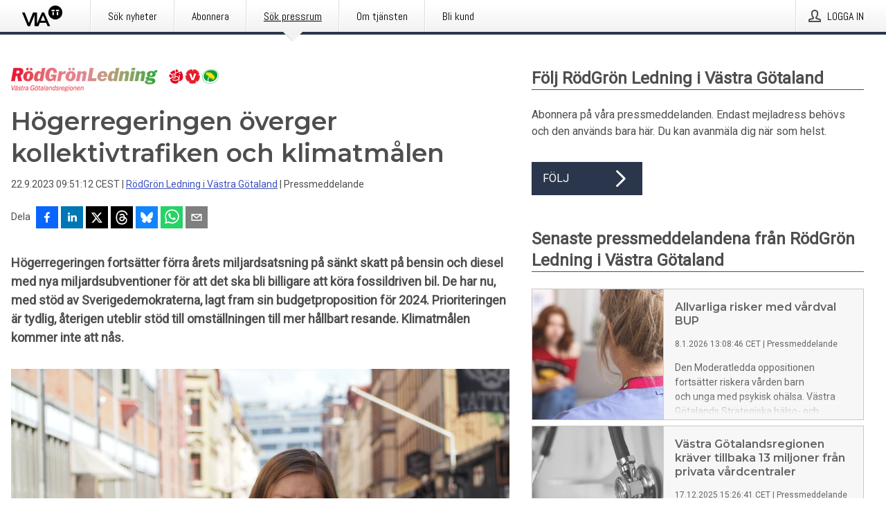

--- FILE ---
content_type: text/html; charset=utf-8
request_url: https://via.tt.se/pressmeddelande/3373756/hogerregeringen-overger-kollektivtrafiken-och-klimatmalen?publisherId=3236603
body_size: 34044
content:
<!doctype html>
<html lang="sv" prefix="og: http://ogp.me/ns#">
<head>
<meta name="google-site-verification" content=4sXpl4NXi50_1ZpNcqnYR6AkYiDBn_WJfoXwhr_5rZE />
<title data-rh="true">Högerregeringen överger kollektivtrafiken och klimatmålen | RödGrön Ledning i Västra Götaland</title>
<meta data-rh="true" charset="utf-8"/><meta data-rh="true" name="viewport" content="width=device-width, initial-scale=1"/><meta data-rh="true" name="description" content="Högerregeringen fortsätter förra årets miljardsatsning på sänkt skatt på bensin och diesel med nya miljardsubventioner för att det ska bli billigare att köra fossildriven bil. De har nu, med stöd av Sverigedemokraterna, lagt fram sin budgetproposition för 2024. Prioriteringen är tydlig, återigen uteblir stöd till omställningen till mer hållbart resande. Klimatmålen kommer inte att nås."/><meta data-rh="true" property="og:type" content="article"/><meta data-rh="true" property="og:title" content="Högerregeringen överger kollektivtrafiken och klimatmålen | RödGrön Ledning i Västra Götaland"/><meta data-rh="true" property="og:description" content="Högerregeringen fortsätter förra årets miljardsatsning på sänkt skatt på bensin och diesel med nya miljardsubventioner för att det ska bli billigare att köra fossildriven bil. De har nu, med stöd av Sverigedemokraterna, lagt fram sin budgetproposition för 2024. Prioriteringen är tydlig, återigen uteblir stöd till omställningen till mer hållbart resande. Klimatmålen kommer inte att nås."/><meta data-rh="true" property="og:url" content="https://via.tt.se/pressmeddelande/3373756/hogerregeringen-overger-kollektivtrafiken-och-klimatmalen?publisherId=3236603&amp;lang=sv"/><meta data-rh="true" name="twitter:card" content="summary_large_image"/><meta data-rh="true" property="og:image" content="https://via.tt.se/data/images/public/3236603/3373756/c514d896-c751-4ad7-85ab-2da6617b205d-w_960.jpg"/><meta data-rh="true" property="og:image:secure_url" content="https://via.tt.se/data/images/public/3236603/3373756/c514d896-c751-4ad7-85ab-2da6617b205d-w_960.jpg"/>
<link data-rh="true" href="https://fonts.googleapis.com/css?family=Abel:400&amp;display=swap" type="text/css" rel="stylesheet"/><link data-rh="true" href="https://fonts.googleapis.com/css?family=Montserrat:600&amp;display=swap" type="text/css" rel="stylesheet"/><link data-rh="true" href="https://fonts.googleapis.com/css?family=Roboto:400&amp;display=swap" type="text/css" rel="stylesheet"/><link data-rh="true" rel="canonical" href="https://via.tt.se/pressmeddelande/3373756/hogerregeringen-overger-kollektivtrafiken-och-klimatmalen?publisherId=3236603&amp;lang=sv"/>
<style data-styled="true" data-styled-version="5.3.11">.faxjME{display:block;margin:0 0 2rem;clear:both;color:#4e4e4e;font-size:0.9375rem;line-height:1.5;}/*!sc*/
.faxjME img{height:auto;max-width:100%;}/*!sc*/
.faxjME a{font-size:0.9375rem;color:#3F51BF;display:inline-block;max-width:100%;text-overflow:ellipsis;overflow:hidden;vertical-align:bottom;}/*!sc*/
.faxjME .prs-align--center{text-align:center;}/*!sc*/
.faxjME .prs-align--left{text-align:left;}/*!sc*/
.faxjME .prs-align--right{text-align:right;}/*!sc*/
.faxjME ul.prs-align--center,.faxjME ol.prs-align--center,.faxjME ul.prs-align--right,.faxjME ol.prs-align--right{list-style-position:inside;}/*!sc*/
.faxjME table{font-size:1rem;display:block;border-collapse:collapse;overflow-x:auto;margin-bottom:1rem;width:100% !important;}/*!sc*/
.faxjME table tr:first-child{border:transparent;font-weight:bold;}/*!sc*/
.faxjME table tr:last-child{border:transparent;}/*!sc*/
.faxjME table tr:nth-child(even){background-color:#f6f6f6;}/*!sc*/
.faxjME table td{border:1px solid #4e4e4e;padding:0.5rem;vertical-align:middle;}/*!sc*/
.faxjME table td.prs-align--center{text-align:center;}/*!sc*/
.faxjME table td.prs-align--left{text-align:left;}/*!sc*/
.faxjME table td.prs-align--right{text-align:right;}/*!sc*/
.faxjME table p{margin:0;}/*!sc*/
.faxjME p:first-of-type{margin-top:0;}/*!sc*/
@media (min-width:1248px){.faxjME{font-size:1rem;}.faxjME a{font-size:1rem;}}/*!sc*/
.faxjME figure.content-figure{display:inline-block;margin:1rem 0 0 0;width:100%;}/*!sc*/
.faxjME figure.content-figure div{display:-webkit-box;display:-webkit-flex;display:-ms-flexbox;display:flex;}/*!sc*/
.faxjME .caption-wrapper{padding:1rem;font-size:1rem;line-height:1.5;background-color:#f6f6f6;}/*!sc*/
.faxjME .caption-wrapper strong{font-weight:700;font-size:0.875rem;}/*!sc*/
.faxjME blockquote{border-left:2px solid #C8C8C8;margin-left:1rem;padding-left:1rem;}/*!sc*/
data-styled.g1[id="release__PublicationContent-sc-6son67-0"]{content:"faxjME,"}/*!sc*/
.kFhWyq{color:#4e4e4e;max-width:100%;font-size:0.875rem;line-height:1rem;margin-bottom:1.5rem;overflow:hidden;word-break:break-word;}/*!sc*/
.kFhWyq a{color:#3F51BF;font-size:0.875rem;line-height:1rem;}/*!sc*/
data-styled.g2[id="release__Byline-sc-6son67-1"]{content:"kFhWyq,"}/*!sc*/
.fEGgRU{display:-webkit-box;display:-webkit-flex;display:-ms-flexbox;display:flex;-webkit-align-items:center;-webkit-box-align:center;-ms-flex-align:center;align-items:center;cursor:pointer;position:relative;background-color:#2a364b;padding:0 1.25rem;outline:0;border:0;border-radius:0;color:#fff;font-family:inherit;font-size:1rem;line-height:3rem;-webkit-transition:background-color 200ms ease-in-out;transition:background-color 200ms ease-in-out;text-align:left;text-transform:uppercase;height:3rem;min-width:160px;width:100%;max-width:160px;padding:0 1rem;}/*!sc*/
.fEGgRU:hover,.fEGgRU:focus{background-color:#6a6a6a;}/*!sc*/
data-styled.g22[id="forms__FormSubmitButton-sc-menndn-18"]{content:"fEGgRU,"}/*!sc*/
.eCAMbD{display:-webkit-box;display:-webkit-flex;display:-ms-flexbox;display:flex;-webkit-align-items:center;-webkit-box-align:center;-ms-flex-align:center;align-items:center;margin-left:auto;color:#fff;}/*!sc*/
data-styled.g23[id="forms__FormSubmitButtonIcon-sc-menndn-19"]{content:"eCAMbD,"}/*!sc*/
.bOWEOZ{display:-webkit-box;display:-webkit-flex;display:-ms-flexbox;display:flex;-webkit-flex-direction:column;-ms-flex-direction:column;flex-direction:column;height:100%;font-size:1rem;}/*!sc*/
@media (min-width:480px){.bOWEOZ{font-size:1rem;}}/*!sc*/
data-styled.g49[id="containers__Wrapper-sc-1d04lil-0"]{content:"bOWEOZ,"}/*!sc*/
.kuHHjz{display:-webkit-box;display:-webkit-flex;display:-ms-flexbox;display:flex;-webkit-flex-direction:column;-ms-flex-direction:column;flex-direction:column;min-height:100vh;}/*!sc*/
data-styled.g50[id="containers__HeightWrapper-sc-1d04lil-1"]{content:"kuHHjz,"}/*!sc*/
.fCicMM{display:-webkit-box;display:-webkit-flex;display:-ms-flexbox;display:flex;-webkit-box-flex:1;-webkit-flex-grow:1;-ms-flex-positive:1;flex-grow:1;-webkit-flex-direction:row;-ms-flex-direction:row;flex-direction:row;-webkit-flex-wrap:wrap;-ms-flex-wrap:wrap;flex-wrap:wrap;-webkit-box-flex:1;-webkit-flex-grow:1;-ms-flex-positive:1;flex-grow:1;margin-left:0;max-width:720px;}/*!sc*/
@media (min-width:1248px){.fCicMM{margin-left:2rem;max-width:480px;}}/*!sc*/
@media (min-width:1556px){.fCicMM{margin-left:auto;max-width:620px;}}/*!sc*/
.cpFwlq{display:-webkit-box;display:-webkit-flex;display:-ms-flexbox;display:flex;-webkit-box-flex:1;-webkit-flex-grow:1;-ms-flex-positive:1;flex-grow:1;-webkit-flex-direction:row;-ms-flex-direction:row;flex-direction:row;-webkit-flex-wrap:wrap;-ms-flex-wrap:wrap;flex-wrap:wrap;}/*!sc*/
@media (min-width:1248px){}/*!sc*/
@media (min-width:1556px){}/*!sc*/
data-styled.g52[id="containers__FlexContainer-sc-1d04lil-3"]{content:"fCicMM,cpFwlq,"}/*!sc*/
.kheLZT span.prs-content-placeholder{display:-webkit-box;display:-webkit-flex;display:-ms-flexbox;display:flex;background-image:url("data:image/svg+xml;utf8,%3Csvg viewBox='0 0 20 20' style='display: block; width: 20px; height: 20px;'%3E%3Cuse xlink:href='%23prs-icons_blocked'/%3E%3C/svg%3E");width:100%;background-color:#f6f6f6;border:1px solid #c6c6c6;font-size:0.875rem;padding:0.5rem;line-height:1.5;}/*!sc*/
.kheLZT span.prs-content-placeholder .prs-content-placeholder__container{display:-webkit-box;display:-webkit-flex;display:-ms-flexbox;display:flex;}/*!sc*/
.kheLZT span.prs-content-placeholder .prs-content-placeholder__container .prs-content-placeholder__icon{display:-webkit-box;display:-webkit-flex;display:-ms-flexbox;display:flex;-webkit-align-items:center;-webkit-box-align:center;-ms-flex-align:center;align-items:center;border-right:1px solid #c6c6c6;padding:0.5rem 1rem 0.5rem 0.5rem;margin-right:1rem;}/*!sc*/
.kheLZT span.prs-content-placeholder .prs-content-placeholder__container .prs-content-placeholder__icon svg{width:30px;height:30px;display:inline-block;}/*!sc*/
.kheLZT span.prs-content-placeholder .prs-content-placeholder__container .prs-content-placeholder__text{display:-webkit-box;display:-webkit-flex;display:-ms-flexbox;display:flex;-webkit-flex-direction:column;-ms-flex-direction:column;flex-direction:column;-webkit-box-pack:center;-webkit-justify-content:center;-ms-flex-pack:center;justify-content:center;padding-right:1rem;}/*!sc*/
.kheLZT span.prs-content-placeholder .prs-content-placeholder__container .prs-content-placeholder__text a{font-size:0.875rem;}/*!sc*/
.kheLZT.release iframe{max-width:100%;width:100%;border:0;}/*!sc*/
.kheLZT.article iframe{border:0;max-width:100%;display:block;}/*!sc*/
.kheLZT.short-message-thread iframe{max-width:100%;width:-webkit-fill-available !important;width:-moz-available !important;width:-webkit-fill-available !important;width:-moz-available !important;width:fill-available !important;border:0;display:block;}/*!sc*/
@media (min-width:1248px){.kheLZT{display:-webkit-box;display:-webkit-flex;display:-ms-flexbox;display:flex;-webkit-flex-wrap:wrap;-ms-flex-wrap:wrap;flex-wrap:wrap;-webkit-flex-direction:row;-ms-flex-direction:row;flex-direction:row;}}/*!sc*/
data-styled.g54[id="containers__ReleaseWrapper-sc-1d04lil-5"]{content:"kheLZT,"}/*!sc*/
.gRvSKM{width:100%;}/*!sc*/
data-styled.g55[id="containers__ReleaseSideWrapper-sc-1d04lil-6"]{content:"gRvSKM,"}/*!sc*/
.jFcQZV{max-width:720px;}/*!sc*/
@media (min-width:1248px){.jFcQZV{-webkit-flex:0 0 720px;-ms-flex:0 0 720px;flex:0 0 720px;}}/*!sc*/
.short-message-thread .containers__ReleaseContent-sc-1d04lil-7 .thread-item{position:relative;border-left:3px solid;padding-bottom:0.5rem;padding-left:2rem;margin-bottom:0.5rem;}/*!sc*/
.short-message-thread .containers__ReleaseContent-sc-1d04lil-7 .thread-item::before{content:'';position:absolute;left:-14px;top:-2px;width:20px;height:20px;border-radius:50%;background-color:white;border:4px solid;z-index:2;margin-left:2px;}/*!sc*/
.short-message-thread .containers__ReleaseContent-sc-1d04lil-7 .thread-item:not(:last-child)::after{content:'';position:absolute;left:-3px;bottom:-0.5rem;height:20%;width:3px;background-color:white;border-left:3px dotted;z-index:3;}/*!sc*/
.short-message-thread .containers__ReleaseContent-sc-1d04lil-7 .thread-item:last-child{padding-bottom:0;margin-bottom:0;}/*!sc*/
data-styled.g56[id="containers__ReleaseContent-sc-1d04lil-7"]{content:"jFcQZV,"}/*!sc*/
.flSOcC{display:block;clear:both;margin:0 0 3rem;width:100%;}/*!sc*/
@media (min-width:1248px){}/*!sc*/
.hVzZTk{display:block;clear:both;margin:0 0 3rem;width:100%;}/*!sc*/
@media (min-width:1248px){.hVzZTk{margin:0 0 4.5rem 0;}}/*!sc*/
data-styled.g58[id="containers__SectionWrapper-sc-1d04lil-9"]{content:"flSOcC,hVzZTk,"}/*!sc*/
.fowACC{color:#4e4e4e;display:-webkit-box;display:-webkit-flex;display:-ms-flexbox;display:flex;-webkit-flex-direction:row;-ms-flex-direction:row;flex-direction:row;-webkit-flex-wrap:wrap;-ms-flex-wrap:wrap;flex-wrap:wrap;margin-bottom:1rem;}/*!sc*/
.fowACC span{display:inline-block;line-height:32px;margin-right:0.5rem;font-size:0.9rem;}/*!sc*/
.fowACC .react-share__ShareButton{margin-right:0.25rem;cursor:pointer;}/*!sc*/
data-styled.g59[id="containers__ShareButtonContainer-sc-1d04lil-10"]{content:"fowACC,"}/*!sc*/
.bYCPVT{display:-webkit-box;display:-webkit-flex;display:-ms-flexbox;display:flex;-webkit-flex-flow:row nowrap;-ms-flex-flow:row nowrap;flex-flow:row nowrap;margin-bottom:2.5rem;padding-bottom:1rem;width:100%;-webkit-transition:-webkit-transform 200ms ease-in-out;-webkit-transition:transform 200ms ease-in-out;transition:transform 200ms ease-in-out;}/*!sc*/
.bYCPVT a{color:#3F51BF;display:block;height:100%;max-width:100%;overflow:hidden;text-overflow:ellipsis;white-space:nowrap;}/*!sc*/
@media (min-width:768px){.bYCPVT{width:100%;}}/*!sc*/
data-styled.g64[id="contacts__ContactWrapper-sc-1ioh59r-2"]{content:"bYCPVT,"}/*!sc*/
.kMseiC{display:none;}/*!sc*/
@media (min-width:480px){.kMseiC{display:block;min-width:100px;}}/*!sc*/
data-styled.g66[id="contacts__ContactWithoutImageWrapper-sc-1ioh59r-4"]{content:"kMseiC,"}/*!sc*/
.fElmCG{color:#4e4e4e;font-size:1.25rem;margin-top:0;margin-bottom:1.5rem;-webkit-transition:text-decoration 200ms ease-in-out;transition:text-decoration 200ms ease-in-out;word-break:break-word;}/*!sc*/
.fElmCG small{display:block;font-size:1rem;}/*!sc*/
data-styled.g67[id="contacts__ContactDetailsHeading-sc-1ioh59r-5"]{content:"fElmCG,"}/*!sc*/
.hAffNH{color:#4e4e4e;word-break:break-word;}/*!sc*/
data-styled.g68[id="contacts__ContactDetailsDescription-sc-1ioh59r-6"]{content:"hAffNH,"}/*!sc*/
.bslynj{display:-webkit-box;display:-webkit-flex;display:-ms-flexbox;display:flex;-webkit-flex-direction:row;-ms-flex-direction:row;flex-direction:row;-webkit-align-items:center;-webkit-box-align:center;-ms-flex-align:center;align-items:center;margin-bottom:0.5rem;}/*!sc*/
data-styled.g69[id="contacts__ContactInfo-sc-1ioh59r-7"]{content:"bslynj,"}/*!sc*/
.hIvHml:not(:first-child){margin-left:0.5rem;}/*!sc*/
data-styled.g70[id="contacts__ContactInfoLink-sc-1ioh59r-8"]{content:"hIvHml,"}/*!sc*/
@media (min-width:480px){.istkxf{margin-bottom:auto;min-height:100px;margin-left:1rem;padding:0 1rem;border-left:1px solid #4e4e4e;min-width:0;}}/*!sc*/
data-styled.g72[id="contacts__ContactDetailsPressroom-sc-1ioh59r-10"]{content:"istkxf,"}/*!sc*/
.htUbWE{display:-webkit-inline-box;display:-webkit-inline-flex;display:-ms-inline-flexbox;display:inline-flex;-webkit-align-items:center;-webkit-box-align:center;-ms-flex-align:center;align-items:center;cursor:pointer;color:#FFFFFF !important;border-radius:0;position:relative;background-color:#2a364b;padding:0 20px;outline:0;border:0;font-family:inherit;font-size:1rem;text-align:left;text-transform:uppercase;-webkit-text-decoration:none;text-decoration:none;-webkit-transition:background-color 200ms ease-in-out;transition:background-color 200ms ease-in-out;height:3rem;}/*!sc*/
.htUbWE:hover,.htUbWE:focus{background-color:#6a6a6a;}/*!sc*/
data-styled.g76[id="buttons__ButtonLink-sc-1gjvbsg-2"]{content:"htUbWE,"}/*!sc*/
.jpEZuJ{height:auto;}/*!sc*/
.jpEZuJ .ImageDiv__modal-image{display:block;}/*!sc*/
.jpEZuJ .ImageDiv__modal-image.fullwidth{width:100%;}/*!sc*/
data-styled.g77[id="image-elements__ImageDiv-sc-6rbjnd-0"]{content:"jpEZuJ,"}/*!sc*/
.diDkHG{height:auto;max-width:100%;}/*!sc*/
data-styled.g78[id="image-elements__Image-sc-6rbjnd-1"]{content:"diDkHG,"}/*!sc*/
.loPYqc{height:auto;max-width:300px;max-height:50px;margin:0 0 1rem 0;}/*!sc*/
.loPYqc:not(:last-of-type){margin-right:.5rem;}/*!sc*/
@media (min-width:768px){.loPYqc{max-height:75px;}}/*!sc*/
@media (min-width:960px){.loPYqc{max-height:100px;}}/*!sc*/
data-styled.g79[id="image-elements__LogoImage-sc-6rbjnd-2"]{content:"loPYqc,"}/*!sc*/
.dMytte{position:relative;margin:0;display:table;margin-bottom:2rem;table-layout:fixed;}/*!sc*/
.dMytte img{display:block;}/*!sc*/
data-styled.g81[id="image-elements__Figure-sc-6rbjnd-4"]{content:"dMytte,"}/*!sc*/
.fpMhWH{font-size:1rem;color:#4e4e4e;width:100%;padding:0 1rem 1rem;line-height:1.5;display:table-caption;caption-side:bottom;background-color:#f6f6f6;padding:1rem;}/*!sc*/
.fpMhWH strong{font-weight:700;font-size:0.875rem;}/*!sc*/
data-styled.g82[id="image-elements__Figcaption-sc-6rbjnd-5"]{content:"fpMhWH,"}/*!sc*/
.gSrrFL{color:#4e4e4e;font-size:1.5rem;line-height:1.3;margin:0;display:block;}/*!sc*/
@media (min-width:768px){.gSrrFL{font-size:2.25rem;}}/*!sc*/
data-styled.g84[id="text-elements__Title-sc-1il5uxg-0"]{content:"gSrrFL,"}/*!sc*/
.drsdoE{color:#4e4e4e;font-family:'Montserrat',Arial,sans-serif;font-weight:600;}/*!sc*/
data-styled.g85[id="text-elements__ReleaseTitle-sc-1il5uxg-1"]{content:"drsdoE,"}/*!sc*/
.eFkyGw{color:#4e4e4e;font-size:1.5rem;border-bottom:1px solid #4e4e4e;margin-top:0;margin-bottom:1.5rem;width:100%;line-height:1.3;}/*!sc*/
.eFkyGw small{color:#4e4e4e;}/*!sc*/
data-styled.g86[id="text-elements__SectionTitle-sc-1il5uxg-2"]{content:"eFkyGw,"}/*!sc*/
.bWaeTf{color:#4e4e4e;font-size:1rem;line-height:1.5;margin:2rem 0;}/*!sc*/
@media (min-width:768px){.bWaeTf{font-size:1.125rem;}}/*!sc*/
data-styled.g87[id="text-elements__Leadtext-sc-1il5uxg-3"]{content:"bWaeTf,"}/*!sc*/
.crebFw{color:#4e4e4e;line-height:1.5;margin:0 0 2rem;}/*!sc*/
data-styled.g88[id="text-elements__Bodytext-sc-1il5uxg-4"]{content:"crebFw,"}/*!sc*/
.guDfjA{margin:0 auto;width:100%;padding:2rem 1rem;}/*!sc*/
@media (min-width:768px){.guDfjA{max-width:768px;padding:3rem 1.5rem;}}/*!sc*/
@media (min-width:960px){.guDfjA{max-width:100%;}}/*!sc*/
@media (min-width:1248px){.guDfjA{max-width:1248px;padding:3rem 0;}}/*!sc*/
@media (min-width:1556px){.guDfjA{max-width:1556px;}}/*!sc*/
data-styled.g89[id="site-content__SiteContent-sc-x0ym13-0"]{content:"guDfjA,"}/*!sc*/
.dFbKpv{color:#4e4e4e;font-size:0.875rem;line-height:1.5;background:#f6f6f6;border-top:1px solid #c6c6c6;margin-top:auto;padding:2rem 0;}/*!sc*/
.dFbKpv .footer__logo{margin-bottom:1rem;max-width:150px;max-height:30px;}/*!sc*/
.dFbKpv .footer__notification a{font-size:inherit;margin-right:0;}/*!sc*/
.dFbKpv .footer__notification div button{width:auto;max-width:100%;}/*!sc*/
.dFbKpv .footer__notification div button span{text-align:center;}/*!sc*/
.dFbKpv address{font-style:normal;}/*!sc*/
.dFbKpv a{cursor:pointer;font-size:0.875rem;line-height:1.5;-webkit-text-decoration:none;text-decoration:none;margin-right:0.5rem;}/*!sc*/
data-styled.g91[id="footer__Footer-sc-ixban3-0"]{content:"dFbKpv,"}/*!sc*/
.huIfZ{display:-webkit-box;display:-webkit-flex;display:-ms-flexbox;display:flex;-webkit-flex-wrap:wrap;-ms-flex-wrap:wrap;flex-wrap:wrap;}/*!sc*/
data-styled.g108[id="keyword__KeywordWrapper-sc-17wcxb5-0"]{content:"huIfZ,"}/*!sc*/
.eLdwuT{cursor:pointer;display:-webkit-box;display:-webkit-flex;display:-ms-flexbox;display:flex;font-size:1rem;padding:0.5rem;margin:0 0.5rem 0.5rem 0;color:#FFFFFF;background:#2a364b;-webkit-transition:background-color 200ms ease-in-out;transition:background-color 200ms ease-in-out;-webkit-text-decoration:none;text-decoration:none;}/*!sc*/
.eLdwuT:hover,.eLdwuT:focus{background-color:#6a6a6a;}/*!sc*/
data-styled.g109[id="keyword__Keyword-sc-17wcxb5-1"]{content:"eLdwuT,"}/*!sc*/
.jDUgLE{cursor:pointer;position:relative;background-color:#f6f6f6;border:1px solid #c6c6c6;margin-bottom:0.5rem;max-height:px;width:100%;}/*!sc*/
.jDUgLE:last-of-type{margin-bottom:0;}/*!sc*/
.jDUgLE h1{padding:1rem;}/*!sc*/
.jDUgLE p{margin-bottom:0;line-height:1.5;color:#4e4e4e;}/*!sc*/
@media (min-width:1248px){.jDUgLE .latest-release__overlay{display:block;position:absolute;top:0;left:0;width:100%;height:100%;-webkit-transform:translateZ(0);-ms-transform:translateZ(0);transform:translateZ(0);-webkit-transition:all 125ms ease-out;transition:all 125ms ease-out;opacity:.13;background-color:#FFFFFF;}.jDUgLE:hover,.jDUgLE:focus{border:1px solid #c6c6c6;box-shadow:2px 2px 6px -4px #4e4e4e;}.jDUgLE:hover .latest-release__overlay,.jDUgLE:focus .latest-release__overlay{height:0;opacity:0;}.jDUgLE:hover .latest-release__title span,.jDUgLE:focus .latest-release__title span{-webkit-text-decoration:underline;text-decoration:underline;}.jDUgLE:hover .latest-release__title small,.jDUgLE:focus .latest-release__title small{-webkit-text-decoration:underline;text-decoration:underline;}}/*!sc*/
data-styled.g110[id="latest-release__LatestRelease-sc-8cce5y-0"]{content:"jDUgLE,"}/*!sc*/
.gyxAaB{display:-webkit-box;display:-webkit-flex;display:-ms-flexbox;display:flex;-webkit-flex-wrap:nowrap;-ms-flex-wrap:nowrap;flex-wrap:nowrap;-webkit-flex-direction:row;-ms-flex-direction:row;flex-direction:row;-webkit-text-decoration:none;text-decoration:none;height:100%;max-height:188px;overflow:hidden;}/*!sc*/
data-styled.g111[id="latest-release__LatestReleaseFlexContainer-sc-8cce5y-1"]{content:"gyxAaB,"}/*!sc*/
.bnjPxv{position:relative;overflow:hidden;}/*!sc*/
data-styled.g112[id="latest-release__LatestReleaseContentWrapper-sc-8cce5y-2"]{content:"bnjPxv,"}/*!sc*/
.jbpjZx{font-size:0.875rem;color:#4e4e4e;margin:0 1rem;padding-bottom:1rem;}/*!sc*/
data-styled.g113[id="latest-release__LatestReleaseContent-sc-8cce5y-3"]{content:"jbpjZx,"}/*!sc*/
.gxCMxh{display:none;height:188px;min-width:190px;max-width:33.333333%;}/*!sc*/
@media (min-width:480px){.gxCMxh{display:block;}}/*!sc*/
data-styled.g114[id="latest-release__LatestReleaseImageResponsiveWrapper-sc-8cce5y-4"]{content:"gxCMxh,"}/*!sc*/
.czmvDd{background-repeat:no-repeat;background-size:cover;border-right:1px solid #c6c6c6;height:188px;min-width:190px;max-width:33.333333%;}/*!sc*/
data-styled.g115[id="latest-release__LatestReleaseImage-sc-8cce5y-5"]{content:"czmvDd,"}/*!sc*/
.ehjwLe{color:#4e4e4e;margin-bottom:2rem;}/*!sc*/
.ehjwLe img{padding-right:1.5rem;max-width:100%;height:auto;}/*!sc*/
data-styled.g124[id="publishers__PublisherContainer-sc-y8colw-7"]{content:"ehjwLe,"}/*!sc*/
.kfwKNP{border:0;font-size:1rem;line-height:1.25;padding:1rem;margin:0;color:#4e4e4e;font-family:'Montserrat',Arial,sans-serif;font-weight:600;}/*!sc*/
.kfwKNP small{display:block;margin-top:1rem;font-size:0.75rem;font-weight:normal;}/*!sc*/
data-styled.g131[id="grid-base__GridCardTitle-sc-14wtsyi-4"]{content:"kfwKNP,"}/*!sc*/
.isufLo{color:#4e4e4e;font-family:'Roboto',Arial,sans-serif;font-weight:400;}/*!sc*/
data-styled.g132[id="grid-base__GridCardSubtitle-sc-14wtsyi-5"]{content:"isufLo,"}/*!sc*/
button,hr,input{overflow:visible;}/*!sc*/
audio,canvas,progress,video{display:inline-block;}/*!sc*/
progress,sub,sup{vertical-align:baseline;}/*!sc*/
html{font-family:sans-serif;line-height:1.15;-ms-text-size-adjust:100%;-webkit-text-size-adjust:100%;}/*!sc*/
body{margin:0;}/*!sc*/
menu,article,aside,details,footer,header,nav,section{display:block;}/*!sc*/
h1{font-size:2em;margin:.67em 0;}/*!sc*/
figcaption,figure,main{display:block;}/*!sc*/
figure{margin:1em 40px;}/*!sc*/
hr{box-sizing:content-box;height:0;}/*!sc*/
code,kbd,pre,samp{font-family:monospace,monospace;font-size:1em;}/*!sc*/
a{background-color:transparent;-webkit-text-decoration-skip:objects;}/*!sc*/
a:active,a:hover{outline-width:0;}/*!sc*/
abbr[title]{border-bottom:none;-webkit-text-decoration:underline;text-decoration:underline;-webkit-text-decoration:underline dotted;text-decoration:underline dotted;}/*!sc*/
b,strong{font-weight:700;}/*!sc*/
dfn{font-style:italic;}/*!sc*/
mark{background-color:#ff0;color:#000;}/*!sc*/
small{font-size:80%;}/*!sc*/
sub,sup{font-size:75%;line-height:0;position:relative;}/*!sc*/
sub{bottom:-.25em;}/*!sc*/
sup{top:-.5em;}/*!sc*/
audio:not([controls]){display:none;height:0;}/*!sc*/
img{border-style:none;}/*!sc*/
svg:not(:root){overflow:hidden;}/*!sc*/
button,input,optgroup,select,textarea{font-family:sans-serif;font-size:100%;line-height:1.15;margin:0;}/*!sc*/
button,select{text-transform:none;}/*!sc*/
[type=submit],[type=reset],button,html [type=button]{-webkit-appearance:button;}/*!sc*/
[type=button]::-moz-focus-inner,[type=reset]::-moz-focus-inner,[type=submit]::-moz-focus-inner,button::-moz-focus-inner{border-style:none;padding:0;}/*!sc*/
[type=button]:-moz-focusring,[type=reset]:-moz-focusring,[type=submit]:-moz-focusring,button:-moz-focusring{outline:ButtonText dotted 1px;}/*!sc*/
fieldset{border:1px solid silver;margin:0 2px;padding:.35em .625em .75em;}/*!sc*/
legend{box-sizing:border-box;color:inherit;display:table;max-width:100%;padding:0;white-space:normal;}/*!sc*/
textarea{overflow:auto;}/*!sc*/
[type=checkbox],[type=radio]{box-sizing:border-box;padding:0;}/*!sc*/
[type=number]::-webkit-inner-spin-button,[type=number]::-webkit-outer-spin-button{height:auto;}/*!sc*/
[type=search]{-webkit-appearance:textfield;outline-offset:-2px;}/*!sc*/
[type=search]::-webkit-search-cancel-button,[type=search]::-webkit-search-decoration{-webkit-appearance:none;}/*!sc*/
::-webkit-file-upload-button{-webkit-appearance:button;font:inherit;}/*!sc*/
summary{display:list-item;}/*!sc*/
[hidden],template{display:none;}/*!sc*/
html,body,#root{box-sizing:border-box;font-size:16px;font-family:'Roboto',Arial,sans-serif;font-weight:400;}/*!sc*/
*,*::before,*::after{box-sizing:border-box;}/*!sc*/
a{color:#3F51BF;font-size:1rem;}/*!sc*/
a,area,button,[role="button"],input:not([type=range]),label,select,summary,textarea{-ms-touch-action:manipulation;touch-action:manipulation;}/*!sc*/
.disable-scroll{position:relative;overflow:hidden;height:100%;}/*!sc*/
#svg-sprite{display:none;}/*!sc*/
data-styled.g160[id="sc-global-bNbkmT1"]{content:"sc-global-bNbkmT1,"}/*!sc*/
.hBnyMm{position:absolute;top:0;height:100%;background-color:rgba(15,15,15,0.85);bottom:0;left:0;right:0;width:100%;z-index:200;opacity:0;visibility:hidden;-webkit-animation-name:kPIFVS;animation-name:kPIFVS;-webkit-animation-duration:200ms;animation-duration:200ms;-webkit-animation-fill-mode:forwards;animation-fill-mode:forwards;}/*!sc*/
data-styled.g161[id="styledBarNotification__BarNotificationOverlay-sc-1yv4aza-0"]{content:"hBnyMm,"}/*!sc*/
.RMYEg{cursor:default;display:-webkit-box;display:-webkit-flex;display:-ms-flexbox;display:flex;-webkit-flex-flow:row wrap;-ms-flex-flow:row wrap;flex-flow:row wrap;-webkit-align-content:center;-ms-flex-line-pack:center;align-content:center;margin:0 auto;height:75px;width:100vw;padding:1rem;z-index:300;font-size:1rem;border-left:2rem solid #3399cc;color:#4e4e4e;background-color:#FFFFFF;border-bottom:1px solid #c6c6c6;-webkit-transform:translateY(-100%) animation-name:gDuLQv;-ms-transform:translateY(-100%) animation-name:gDuLQv;transform:translateY(-100%) animation-name:gDuLQv;-webkit-animation-duration:200ms;animation-duration:200ms;-webkit-animation-fill-mode:forwards;animation-fill-mode:forwards;}/*!sc*/
@media (min-width:768px){.RMYEg{max-width:768px;}}/*!sc*/
@media (min-width:960px){.RMYEg{max-width:100%;}}/*!sc*/
@media (min-width:1248px){.RMYEg{max-width:1248px;}}/*!sc*/
@media (min-width:1556px){.RMYEg{max-width:1556px;}}/*!sc*/
data-styled.g162[id="styledBarNotification__BarNotificationWrapper-sc-1yv4aza-1"]{content:"RMYEg,"}/*!sc*/
.fEQxJV{color:#4e4e4e;margin-left:auto;}/*!sc*/
data-styled.g164[id="styledBarNotification__BarNotificationClose-sc-1yv4aza-3"]{content:"fEQxJV,"}/*!sc*/
.dLfMJQ{font-family:Abel,Arial,sans-serif;position:relative;z-index:200;width:100%;height:50px;background:linear-gradient(to bottom,rgba(255,255,255,1) 16%,rgba(242,242,242,1) 100%);border-bottom:4px solid #2a364b;}/*!sc*/
data-styled.g165[id="navbar__NavbarWrapper-sc-mofdt5-0"]{content:"dLfMJQ,"}/*!sc*/
.gUHzke{width:100%;height:100%;margin:0 auto;display:-webkit-box;display:-webkit-flex;display:-ms-flexbox;display:flex;-webkit-flex:1 0 0;-ms-flex:1 0 0;flex:1 0 0;-webkit-align-items:center;-webkit-box-align:center;-ms-flex-align:center;align-items:center;}/*!sc*/
.gUHzke .agency-logo{padding:0 2.5rem 0 1rem;margin:auto;}/*!sc*/
.gUHzke .agency-logo img{border:0;}/*!sc*/
.gUHzke .agency-logo__small{max-width:120px;max-height:25px;display:block;}/*!sc*/
.gUHzke .agency-logo__wide{max-width:150px;max-height:30px;display:none;}/*!sc*/
@media (min-width:768px){.gUHzke{max-width:768px;}.gUHzke .agency-logo__small{display:none;}.gUHzke .agency-logo__wide{display:block;}}/*!sc*/
@media (min-width:960px){.gUHzke{max-width:960px;}}/*!sc*/
@media (min-width:1248px){.gUHzke{max-width:1248px;}}/*!sc*/
@media (min-width:1556px){.gUHzke{max-width:1556px;}}/*!sc*/
data-styled.g166[id="navbar__NavbarContent-sc-mofdt5-1"]{content:"gUHzke,"}/*!sc*/
.iHSBLt{list-style:none;padding:0;margin:0;-webkit-box-flex:1;-webkit-flex-grow:1;-ms-flex-positive:1;flex-grow:1;height:100%;display:none;text-align:left;}/*!sc*/
@media (min-width:960px){.iHSBLt{max-width:960px;display:block;}}/*!sc*/
.ggiGcb{list-style:none;padding:0;margin:0;-webkit-box-flex:1;-webkit-flex-grow:1;-ms-flex-positive:1;flex-grow:1;height:100%;}/*!sc*/
@media (min-width:960px){.ggiGcb{max-width:960px;}}/*!sc*/
.jUPvPX{list-style:none;padding:0;margin:0;-webkit-box-flex:1;-webkit-flex-grow:1;-ms-flex-positive:1;flex-grow:1;height:100%;text-align:right;}/*!sc*/
@media (min-width:960px){.jUPvPX{max-width:960px;}}/*!sc*/
data-styled.g167[id="navbar__NavbarItems-sc-mofdt5-2"]{content:"iHSBLt,ggiGcb,jUPvPX,"}/*!sc*/
.dmdKmx{display:block;width:100%;height:100%;color:#000;padding:13px 24px 0;-webkit-text-decoration:none;text-decoration:none;}/*!sc*/
.dmdKmx .title{font:14px Abel,sans-serif;display:inline-block;vertical-align:middle;position:relative;z-index:15;margin:0;}/*!sc*/
.dmdKmx:focus{outline:none;border:1px solid black;margin-top:1px;height:calc(100% - 2px);}/*!sc*/
.dmdKmx:focus > .active-bg{position:absolute;top:50%;left:50%;-webkit-transform:translate(-50%,-50%);-ms-transform:translate(-50%,-50%);transform:translate(-50%,-50%);width:calc(100% - 3px);height:calc(100% - 2px);margin-top:1px;z-index:10;}/*!sc*/
.dmdKmx .title.active{-webkit-text-decoration:underline;text-decoration:underline;}/*!sc*/
@media (min-width:960px){.dmdKmx{padding:13px 20px 0 20px;}}/*!sc*/
@media (min-width:768px){.dmdKmx .title{font:16px Abel,sans-serif;}}/*!sc*/
@media (min-width:1248px){.dmdKmx{padding:13px 24px 0 24px;}.dmdKmx:hover,.dmdKmx:visited,.dmdKmx:focus{color:#000;-webkit-text-decoration:none;text-decoration:none;}}/*!sc*/
data-styled.g168[id="navbar__NavbarItemLink-sc-mofdt5-3"]{content:"dmdKmx,"}/*!sc*/
.cowdxy{position:relative;height:100%;display:inline-block;vertical-align:middle;border-left:1px solid #fff;margin-left:1px;}/*!sc*/
.cowdxy.highlighted-cta{border-left:1px solid linear-gradient(to bottom,rgba(255,255,255,1) 16%,rgba(242,242,242,1) 100%);}/*!sc*/
.cowdxy.highlighted-cta .navbar__NavbarItemLink-sc-mofdt5-3{background-color:linear-gradient(to bottom,rgba(255,255,255,1) 16%,rgba(242,242,242,1) 100%);}/*!sc*/
.cowdxy.highlighted-cta .navbar__NavbarItemLink-sc-mofdt5-3 .title{color:#000;}/*!sc*/
.cowdxy.highlighted-cta .navbar__NavbarItemLink-sc-mofdt5-3 .title.active{color:#000;}/*!sc*/
.cowdxy.highlighted-cta .navbar__NavbarItemLink-sc-mofdt5-3 .active-bg{border:3px solid linear-gradient(to bottom,rgba(255,255,255,1) 16%,rgba(242,242,242,1) 100%);background:linear-gradient(to bottom,rgba(255,255,255,1) 16%,rgba(242,242,242,1) 100%);}/*!sc*/
.cowdxy.highlighted-cta .navbar__NavbarItemLink-sc-mofdt5-3 .active-marker{background-color:linear-gradient(to bottom,rgba(255,255,255,1) 16%,rgba(242,242,242,1) 100%);}/*!sc*/
.cowdxy:first-of-type{border-left:1px solid #fff;}/*!sc*/
.cowdxy::before{content:'';width:1px;height:100%;position:absolute;top:0;left:-2px;background-color:#dedede;}/*!sc*/
@media (min-width:1248px){.cowdxy:hover,.cowdxy:focus{color:#2a364b;}}/*!sc*/
@media (min-width:960px){}/*!sc*/
.blzTzG{position:relative;height:100%;display:inline-block;vertical-align:middle;border-left:1px solid #fff;margin-left:1px;}/*!sc*/
.blzTzG.highlighted-cta{border-left:1px solid linear-gradient(to bottom,rgba(255,255,255,1) 16%,rgba(242,242,242,1) 100%);}/*!sc*/
.blzTzG.highlighted-cta .navbar__NavbarItemLink-sc-mofdt5-3{background-color:linear-gradient(to bottom,rgba(255,255,255,1) 16%,rgba(242,242,242,1) 100%);}/*!sc*/
.blzTzG.highlighted-cta .navbar__NavbarItemLink-sc-mofdt5-3 .title{color:#000;}/*!sc*/
.blzTzG.highlighted-cta .navbar__NavbarItemLink-sc-mofdt5-3 .title.active{color:#000;}/*!sc*/
.blzTzG.highlighted-cta .navbar__NavbarItemLink-sc-mofdt5-3 .active-bg{border:3px solid linear-gradient(to bottom,rgba(255,255,255,1) 16%,rgba(242,242,242,1) 100%);background:linear-gradient(to bottom,rgba(255,255,255,1) 16%,rgba(242,242,242,1) 100%);}/*!sc*/
.blzTzG.highlighted-cta .navbar__NavbarItemLink-sc-mofdt5-3 .active-marker{background-color:linear-gradient(to bottom,rgba(255,255,255,1) 16%,rgba(242,242,242,1) 100%);}/*!sc*/
.blzTzG:first-of-type{border-left:1px solid #fff;}/*!sc*/
.blzTzG::before{content:'';width:1px;height:100%;position:absolute;top:0;left:-2px;background-color:#dedede;}/*!sc*/
@media (min-width:1248px){.blzTzG:hover,.blzTzG:focus{color:#2a364b;}}/*!sc*/
.blzTzG .active-marker{display:block;width:20px;height:20px;position:absolute;bottom:-10px;left:calc(50% - 10px);background-color:#f2f2f2;-webkit-transform:rotate(45deg);-ms-transform:rotate(45deg);transform:rotate(45deg);z-index:5;box-shadow:0 1px 0 -1px #2a364b;}/*!sc*/
.blzTzG .active-marker.dark{background-color:#2a364b;}/*!sc*/
.blzTzG .active-bg{position:absolute;top:0;left:0;width:100%;height:100%;background:#fff;background:linear-gradient(to bottom,rgba(255,255,255,1) 16%,rgba(242,242,242,1) 100%);z-index:10;}/*!sc*/
@media (min-width:960px){}/*!sc*/
.iiZWHu{position:relative;height:100%;display:inline-block;vertical-align:middle;border-left:1px solid #fff;margin-left:1px;}/*!sc*/
.iiZWHu.highlighted-cta{border-left:1px solid linear-gradient(to bottom,rgba(255,255,255,1) 16%,rgba(242,242,242,1) 100%);}/*!sc*/
.iiZWHu.highlighted-cta .navbar__NavbarItemLink-sc-mofdt5-3{background-color:linear-gradient(to bottom,rgba(255,255,255,1) 16%,rgba(242,242,242,1) 100%);}/*!sc*/
.iiZWHu.highlighted-cta .navbar__NavbarItemLink-sc-mofdt5-3 .title{color:#000;}/*!sc*/
.iiZWHu.highlighted-cta .navbar__NavbarItemLink-sc-mofdt5-3 .title.active{color:#000;}/*!sc*/
.iiZWHu.highlighted-cta .navbar__NavbarItemLink-sc-mofdt5-3 .active-bg{border:3px solid linear-gradient(to bottom,rgba(255,255,255,1) 16%,rgba(242,242,242,1) 100%);background:linear-gradient(to bottom,rgba(255,255,255,1) 16%,rgba(242,242,242,1) 100%);}/*!sc*/
.iiZWHu.highlighted-cta .navbar__NavbarItemLink-sc-mofdt5-3 .active-marker{background-color:linear-gradient(to bottom,rgba(255,255,255,1) 16%,rgba(242,242,242,1) 100%);}/*!sc*/
.iiZWHu:first-of-type{border-left:1px solid #fff;}/*!sc*/
.iiZWHu::before{content:'';width:1px;height:100%;position:absolute;top:0;left:-2px;background-color:#dedede;}/*!sc*/
@media (min-width:1248px){.iiZWHu:hover,.iiZWHu:focus{color:#2a364b;}}/*!sc*/
@media (min-width:960px){.iiZWHu{display:none;text-align:left;}}/*!sc*/
data-styled.g169[id="navbar__NavbarItem-sc-mofdt5-4"]{content:"cowdxy,blzTzG,iiZWHu,"}/*!sc*/
.VZHjj{font-family:Abel,Arial,sans-serif;background-color:transparent;display:inline-block;vertical-align:middle;cursor:pointer;margin:0;outline:0;border:0;padding:0 16px;line-height:1;width:100%;height:100%;}/*!sc*/
.VZHjj:focus{outline:1px solid black;}/*!sc*/
data-styled.g170[id="navbar__NavbarButton-sc-mofdt5-5"]{content:"VZHjj,"}/*!sc*/
.cJsePX{color:#4e4e4e;position:relative;z-index:15;display:inline-block;vertical-align:middle;margin-right:0.5rem;display:inline-block;}/*!sc*/
.cJsePX svg{height:25px;width:25px;}/*!sc*/
@media (min-width:768px){}/*!sc*/
data-styled.g171[id="navbar-menu__MenuIcon-sc-10uq6pi-0"]{content:"cJsePX,"}/*!sc*/
.cjRoiU{font:16px 'Abel',sans-serif;position:absolute;top:0;left:0;right:0;padding-top:50px;background-color:#4d4e4f;-webkit-transform:translateY(-100%);-ms-transform:translateY(-100%);transform:translateY(-100%);-webkit-transition:-webkit-transform 300ms ease-in-out;-webkit-transition:transform 300ms ease-in-out;transition:transform 300ms ease-in-out;z-index:100;width:100%;min-height:100%;height:100%;}/*!sc*/
data-styled.g173[id="navbar-dropdown__Dropdown-sc-pmkskz-0"]{content:"cjRoiU,"}/*!sc*/
.dCVoYr{position:absolute;top:1rem;right:0.5rem;cursor:pointer;color:#fff;width:45px;height:45px;z-index:300;display:-webkit-box;display:-webkit-flex;display:-ms-flexbox;display:flex;-webkit-align-items:center;-webkit-box-align:center;-ms-flex-align:center;align-items:center;-webkit-box-pack:center;-webkit-justify-content:center;-ms-flex-pack:center;justify-content:center;border:none;background:none;}/*!sc*/
.dCVoYr:focus-visible{outline:auto;}/*!sc*/
data-styled.g174[id="navbar-dropdown__DropdownIcon-sc-pmkskz-1"]{content:"dCVoYr,"}/*!sc*/
.draUGT{position:relative;margin:0 auto;padding:3.5rem 1rem 1.5rem;min-height:100%;height:100%;width:100%;overflow-y:auto;-webkit-overflow-scrolling:touch;-webkit-transform:translateZ(0);-ms-transform:translateZ(0);transform:translateZ(0);}/*!sc*/
@media (min-width:768px){.draUGT{max-width:768px;}}/*!sc*/
@media (min-width:960px){.draUGT{max-width:960px;}}/*!sc*/
@media (min-width:1248px){.draUGT{max-width:1248px;}}/*!sc*/
@media (min-width:1556px){.draUGT{max-width:1556px;}}/*!sc*/
data-styled.g175[id="navbar-dropdown__DropdownContent-sc-pmkskz-2"]{content:"draUGT,"}/*!sc*/
.noScroll,.noScroll body{overflow:hidden !important;position:relative;height:100%;}/*!sc*/
#coiOverlay{background:rgba(15,15,15,0.85);display:-webkit-box;display:-webkit-flex;display:-ms-flexbox;display:flex;position:fixed;top:0;left:0;width:100%;height:100%;-webkit-box-pack:center;-webkit-justify-content:center;-ms-flex-pack:center;justify-content:center;-webkit-align-items:center;-webkit-box-align:center;-ms-flex-align:center;align-items:center;z-index:99999999999;box-sizing:border-box;padding-top:3rem;}/*!sc*/
@media (min-width:768px){#coiOverlay{padding-top:0;}}/*!sc*/
#coi-banner-wrapper{outline:0;width:600px;opacity:0;max-width:100%;max-height:100%;background:#FFFFFF;overflow-x:hidden;border-radius:0;border-style:solid;border-width:0;border-color:#2a364b;-webkit-transition:opacity 200ms;transition:opacity 200ms;}/*!sc*/
#coi-banner-wrapper *{-webkit-font-smoothing:antialiased;box-sizing:border-box;text-align:left;line-height:1.5;color:#4e4e4e;}/*!sc*/
#coi-banner-wrapper *:focus-visible,#coi-banner-wrapper *:focus{outline:0;}/*!sc*/
@-webkit-keyframes ci-bounce{#coi-banner-wrapper 0%,#coi-banner-wrapper 20%,#coi-banner-wrapper 50%,#coi-banner-wrapper 80%,#coi-banner-wrapper 100%{-webkit-transform:translateY(0);}#coi-banner-wrapper 40%{-webkit-transform:translateY(-30px);}#coi-banner-wrapper 60%{-webkit-transform:translateY(-20px);}}/*!sc*/
@-webkit-keyframes ci-bounce{0%,20%,50%,80%,100%{-webkit-transform:translateY(0);-ms-transform:translateY(0);transform:translateY(0);}40%{-webkit-transform:translateY(-30px);-ms-transform:translateY(-30px);transform:translateY(-30px);}60%{-webkit-transform:translateY(-20px);-ms-transform:translateY(-20px);transform:translateY(-20px);}}/*!sc*/
@keyframes ci-bounce{0%,20%,50%,80%,100%{-webkit-transform:translateY(0);-ms-transform:translateY(0);transform:translateY(0);}40%{-webkit-transform:translateY(-30px);-ms-transform:translateY(-30px);transform:translateY(-30px);}60%{-webkit-transform:translateY(-20px);-ms-transform:translateY(-20px);transform:translateY(-20px);}}/*!sc*/
#coi-banner-wrapper.ci-bounce{-webkit-animation-duration:1s;-webkit-animation-duration:1s;animation-duration:1s;-webkit-animation-name:bounce;-webkit-animation-name:ci-bounce;animation-name:ci-bounce;}/*!sc*/
#coi-banner-wrapper a[target="_blank"]:not(.coi-external-link):after{margin:0 3px 0 5px;content:url([data-uri]);}/*!sc*/
#coi-banner-wrapper #coiBannerHeadline{padding-bottom:0.5rem;margin:1rem 2rem 1rem 2rem;border-bottom:1px solid #e5e5e5;display:-webkit-box;display:-webkit-flex;display:-ms-flexbox;display:flex;-webkit-box-pack:center;-webkit-justify-content:center;-ms-flex-pack:center;justify-content:center;text-align:center;}/*!sc*/
#coi-banner-wrapper button.ci-btn-tab-active .ci-arrow{-webkit-transform:rotate(45deg) !important;-ms-transform:rotate(45deg) !important;transform:rotate(45deg) !important;-webkit-transform:rotate(45deg) !important;top:0px;}/*!sc*/
#coi-banner-wrapper button#showDetailsButton,#coi-banner-wrapper button#hideDetailsButton{-webkit-box-pack:center;-webkit-justify-content:center;-ms-flex-pack:center;justify-content:center;padding-top:1rem;padding-bottom:1rem;border-top:1px solid #e5e5e5;-webkit-transition:background-color 200ms ease-in-out,color 200ms ease-in-out;transition:background-color 200ms ease-in-out,color 200ms ease-in-out;}/*!sc*/
#coi-banner-wrapper button#showDetailsButton:hover,#coi-banner-wrapper button#hideDetailsButton:hover,#coi-banner-wrapper button#showDetailsButton:focus,#coi-banner-wrapper button#hideDetailsButton:focus{background-color:#6a6a6a;color:#FFFFFF;}/*!sc*/
#coi-banner-wrapper button#showDetailsButton:hover .ci-arrow,#coi-banner-wrapper button#hideDetailsButton:hover .ci-arrow,#coi-banner-wrapper button#showDetailsButton:focus .ci-arrow,#coi-banner-wrapper button#hideDetailsButton:focus .ci-arrow{border-color:#FFFFFF;}/*!sc*/
#coi-banner-wrapper button#hideDetailsButton{box-shadow:5px -5px 10px #e5e5e5;border-bottom:1px solid #e5e5e5;}/*!sc*/
#coi-banner-wrapper button#hideDetailsButton .ci-arrow{-webkit-transform:rotate(45deg) !important;-ms-transform:rotate(45deg) !important;transform:rotate(45deg) !important;-webkit-transform:rotate(45deg) !important;top:0px;}/*!sc*/
#coi-banner-wrapper button.action{display:block;-webkit-align-items:center;-webkit-box-align:center;-ms-flex-align:center;align-items:center;cursor:pointer;position:relative;padding:0 1.25rem;outline:0;border:0;font-family:inherit;font-size:1rem;text-align:center;text-transform:uppercase;-webkit-text-decoration:none;text-decoration:none;-webkit-transition:background-color 200ms ease-in-out;transition:background-color 200ms ease-in-out;height:3rem;margin:0.75rem;min-width:180px;}/*!sc*/
#coi-banner-wrapper button.action.primary{color:#FFFFFF;background-color:#2a364b;}/*!sc*/
#coi-banner-wrapper button.action.primary:hover,#coi-banner-wrapper button.action.primary:focus{background-color:#6a6a6a;color:#FFFFFF;}/*!sc*/
#coi-banner-wrapper button.action.secondary{color:inherit;background-color:#f6f6f6;border:1px solid #e5e5e5;}/*!sc*/
#coi-banner-wrapper button.action.secondary:hover,#coi-banner-wrapper button.action.secondary:focus{background-color:#6a6a6a;color:#FFFFFF;}/*!sc*/
#coi-banner-wrapper button.action.secondary.details-dependent{display:none;}/*!sc*/
#coi-banner-wrapper button.action.secondary.active{display:-webkit-box;display:-webkit-flex;display:-ms-flexbox;display:flex;}/*!sc*/
#coi-banner-wrapper .coi-banner__page{background-color:#FFFFFF;-webkit-flex:1;-ms-flex:1;flex:1;-webkit-flex-direction:column;-ms-flex-direction:column;flex-direction:column;-webkit-align-items:flex-end;-webkit-box-align:flex-end;-ms-flex-align:flex-end;align-items:flex-end;display:block;height:100%;}/*!sc*/
#coi-banner-wrapper .coi-banner__page a{line-height:1.5;cursor:pointer;-webkit-text-decoration:underline;text-decoration:underline;color:#3F51BF;font-size:0.875rem;}/*!sc*/
#coi-banner-wrapper .coi-banner__page .ci-arrow{border:solid;border-width:0 3px 3px 0;display:inline-block;padding:3px;-webkit-transition:all .3s ease;transition:all .3s ease;margin-right:10px;width:10px;height:10px;-webkit-transform:rotate(-45deg);-ms-transform:rotate(-45deg);transform:rotate(-45deg);-webkit-transform:rotate(-45deg);position:relative;}/*!sc*/
#coi-banner-wrapper .coi-banner__page .coi-button-group{display:none;padding-bottom:0.5rem;display:none;-webkit-flex:auto;-ms-flex:auto;flex:auto;-webkit-box-pack:center;-webkit-justify-content:center;-ms-flex-pack:center;justify-content:center;-webkit-flex-direction:column;-ms-flex-direction:column;flex-direction:column;}/*!sc*/
@media (min-width:768px){#coi-banner-wrapper .coi-banner__page .coi-button-group{-webkit-flex-direction:row;-ms-flex-direction:row;flex-direction:row;}}/*!sc*/
#coi-banner-wrapper .coi-banner__page .coi-button-group.active{display:-webkit-box;display:-webkit-flex;display:-ms-flexbox;display:flex;}/*!sc*/
#coi-banner-wrapper .coi-banner__page .coi-banner__summary{background-color:#FFFFFF;}/*!sc*/
#coi-banner-wrapper .coi-banner__page .coi-consent-banner__update-consent-container{display:none;-webkit-box-pack:center;-webkit-justify-content:center;-ms-flex-pack:center;justify-content:center;background-color:#FFFFFF;position:-webkit-sticky;position:sticky;bottom:0;border-top:1px solid #e5e5e5;width:100%;}/*!sc*/
#coi-banner-wrapper .coi-banner__page .coi-consent-banner__update-consent-container button{width:100%;}/*!sc*/
@media (min-width:768px){#coi-banner-wrapper .coi-banner__page .coi-consent-banner__update-consent-container button{width:auto;}}/*!sc*/
#coi-banner-wrapper .coi-banner__page .coi-consent-banner__update-consent-container.active{display:-webkit-box;display:-webkit-flex;display:-ms-flexbox;display:flex;z-index:2;}/*!sc*/
#coi-banner-wrapper .coi-banner__page .coi-consent-banner__categories-wrapper{box-sizing:border-box;position:relative;padding:0 1rem 1rem 1rem;display:none;-webkit-flex-direction:column;-ms-flex-direction:column;flex-direction:column;}/*!sc*/
#coi-banner-wrapper .coi-banner__page .coi-consent-banner__categories-wrapper.active{display:-webkit-box;display:-webkit-flex;display:-ms-flexbox;display:flex;}/*!sc*/
#coi-banner-wrapper .coi-banner__page .coi-consent-banner__categories-wrapper .coi-consent-banner__category-container{display:-webkit-box;display:-webkit-flex;display:-ms-flexbox;display:flex;-webkit-flex-direction:column;-ms-flex-direction:column;flex-direction:column;padding:0.5rem 1rem 0.5rem 1rem;min-height:50px;-webkit-box-pack:center;-webkit-justify-content:center;-ms-flex-pack:center;justify-content:center;border-bottom:1px solid #e5e5e5;}/*!sc*/
#coi-banner-wrapper .coi-banner__page .coi-consent-banner__categories-wrapper .coi-consent-banner__category-container:last-child{border-bottom:0;}/*!sc*/
#coi-banner-wrapper .coi-banner__page .coi-consent-banner__categories-wrapper .coi-consent-banner__category-container .cookie-details__detail-container{-webkit-flex:1;-ms-flex:1;flex:1;word-break:break-word;display:-webkit-box;display:-webkit-flex;display:-ms-flexbox;display:flex;-webkit-flex-direction:column;-ms-flex-direction:column;flex-direction:column;padding-bottom:0.5rem;}/*!sc*/
#coi-banner-wrapper .coi-banner__page .coi-consent-banner__categories-wrapper .coi-consent-banner__category-container .cookie-details__detail-container a{font-size:0.75rem;}/*!sc*/
#coi-banner-wrapper .coi-banner__page .coi-consent-banner__categories-wrapper .coi-consent-banner__category-container .cookie-details__detail-container span{display:-webkit-box;display:-webkit-flex;display:-ms-flexbox;display:flex;}/*!sc*/
@media (min-width:768px){#coi-banner-wrapper .coi-banner__page .coi-consent-banner__categories-wrapper .coi-consent-banner__category-container .cookie-details__detail-container{-webkit-flex-direction:row;-ms-flex-direction:row;flex-direction:row;padding-bottom:0;}}/*!sc*/
#coi-banner-wrapper .coi-banner__page .coi-consent-banner__categories-wrapper .coi-consent-banner__category-container .cookie-details__detail-title{font-weight:bold;}/*!sc*/
@media (min-width:768px){#coi-banner-wrapper .coi-banner__page .coi-consent-banner__categories-wrapper .coi-consent-banner__category-container .cookie-details__detail-title{-webkit-flex:2;-ms-flex:2;flex:2;max-width:30%;}}/*!sc*/
#coi-banner-wrapper .coi-banner__page .coi-consent-banner__categories-wrapper .coi-consent-banner__category-container .cookie-details__detail-content{-webkit-flex:4;-ms-flex:4;flex:4;}/*!sc*/
#coi-banner-wrapper .coi-banner__page .coi-consent-banner__categories-wrapper .coi-consent-banner__category-container .coi-consent-banner__found-cookies{display:-webkit-box;display:-webkit-flex;display:-ms-flexbox;display:flex;-webkit-flex-direction:column;-ms-flex-direction:column;flex-direction:column;font-size:0.75rem;}/*!sc*/
#coi-banner-wrapper .coi-banner__page .coi-consent-banner__categories-wrapper .coi-consent-banner__category-container .coi-consent-banner__cookie-details{border:1px solid #e5e5e5;padding:0.5rem;margin-bottom:0.5rem;background-color:#f6f6f6;-webkit-flex-direction:column;-ms-flex-direction:column;flex-direction:column;}/*!sc*/
#coi-banner-wrapper .coi-banner__page .coi-consent-banner__categories-wrapper .coi-consent-banner__name-container{position:relative;display:-webkit-box;display:-webkit-flex;display:-ms-flexbox;display:flex;}/*!sc*/
#coi-banner-wrapper .coi-banner__page .coi-consent-banner__categories-wrapper .coi-consent-banner__category-name{cursor:pointer;display:-webkit-box;display:-webkit-flex;display:-ms-flexbox;display:flex;border:none;background:none;-webkit-align-items:baseline;-webkit-box-align:baseline;-ms-flex-align:baseline;align-items:baseline;min-width:30%;padding:0.5rem 0 0.5rem 0;-webkit-flex:unset;-ms-flex:unset;flex:unset;font-family:inherit;-webkit-transition:background-color 200ms ease-in-out,color 200ms ease-in-out;transition:background-color 200ms ease-in-out,color 200ms ease-in-out;}/*!sc*/
#coi-banner-wrapper .coi-banner__page .coi-consent-banner__categories-wrapper .coi-consent-banner__category-name span{-webkit-transition:color 200ms ease-in-out;transition:color 200ms ease-in-out;}/*!sc*/
#coi-banner-wrapper .coi-banner__page .coi-consent-banner__categories-wrapper .coi-consent-banner__category-name:hover,#coi-banner-wrapper .coi-banner__page .coi-consent-banner__categories-wrapper .coi-consent-banner__category-name:focus{background-color:#6a6a6a;}/*!sc*/
#coi-banner-wrapper .coi-banner__page .coi-consent-banner__categories-wrapper .coi-consent-banner__category-name:hover .ci-arrow,#coi-banner-wrapper .coi-banner__page .coi-consent-banner__categories-wrapper .coi-consent-banner__category-name:focus .ci-arrow{border-color:#FFFFFF;}/*!sc*/
#coi-banner-wrapper .coi-banner__page .coi-consent-banner__categories-wrapper .coi-consent-banner__category-name:hover span,#coi-banner-wrapper .coi-banner__page .coi-consent-banner__categories-wrapper .coi-consent-banner__category-name:focus span{color:#FFFFFF;}/*!sc*/
@media (min-width:768px){#coi-banner-wrapper .coi-banner__page .coi-consent-banner__categories-wrapper .coi-consent-banner__category-name{-webkit-flex-direction:column;-ms-flex-direction:column;flex-direction:column;}}/*!sc*/
#coi-banner-wrapper .coi-banner__page .coi-consent-banner__categories-wrapper .coi-consent-banner__category-name .coi-consent-banner__category-name-switch{padding-right:0.5rem;}/*!sc*/
#coi-banner-wrapper .coi-banner__page .coi-consent-banner__categories-wrapper .coi-consent-banner__category-name span{font-size:0.875rem;font-family:inherit;font-weight:bold;}/*!sc*/
#coi-banner-wrapper .coi-banner__page .coi-consent-banner__categories-wrapper .coi-consent-banner__category-controls{display:-webkit-box;display:-webkit-flex;display:-ms-flexbox;display:flex;-webkit-align-items:center;-webkit-box-align:center;-ms-flex-align:center;align-items:center;-webkit-flex-flow:row wrap;-ms-flex-flow:row wrap;flex-flow:row wrap;position:relative;}/*!sc*/
#coi-banner-wrapper .coi-banner__page .coi-consent-banner__categories-wrapper .coi-consent-banner__category-controls .coi-consent-banner__category-controls__label-toggle{display:-webkit-box;display:-webkit-flex;display:-ms-flexbox;display:flex;-webkit-align-items:center;-webkit-box-align:center;-ms-flex-align:center;align-items:center;-webkit-box-pack:justify;-webkit-justify-content:space-between;-ms-flex-pack:justify;justify-content:space-between;width:100%;}/*!sc*/
@media (min-width:768px){#coi-banner-wrapper .coi-banner__page .coi-consent-banner__categories-wrapper .coi-consent-banner__category-controls .coi-consent-banner__category-description{display:-webkit-box;display:-webkit-flex;display:-ms-flexbox;display:flex;}}/*!sc*/
#coi-banner-wrapper .coi-banner__page .coi-consent-banner__categories-wrapper .coi-consent-banner__category-controls .coi-consent-banner__switch-container{display:-webkit-box;display:-webkit-flex;display:-ms-flexbox;display:flex;}/*!sc*/
#coi-banner-wrapper .coi-banner__page .coi-consent-banner__categories-wrapper .coi-consent-banner__category-expander{position:absolute;opacity:0;z-index:-1;}/*!sc*/
#coi-banner-wrapper .coi-banner__page .coi-consent-banner__categories-wrapper .coi-checkboxes{position:relative;display:-webkit-box;display:-webkit-flex;display:-ms-flexbox;display:flex;-webkit-flex-direction:column-reverse;-ms-flex-direction:column-reverse;flex-direction:column-reverse;-webkit-box-pack:justify;-webkit-justify-content:space-between;-ms-flex-pack:justify;justify-content:space-between;-webkit-align-items:center;-webkit-box-align:center;-ms-flex-align:center;align-items:center;font-weight:500;}/*!sc*/
#coi-banner-wrapper .coi-banner__page .coi-consent-banner__categories-wrapper .coi-checkboxes .checkbox-toggle{background:#6a6a6a;width:65px;height:40px;border-radius:100px;position:relative;cursor:pointer;-webkit-transition:.3s ease;transition:.3s ease;-webkit-transform-origin:center;-ms-transform-origin:center;transform-origin:center;-webkit-transform:scale(.8);-ms-transform:scale(.8);transform:scale(.8);}/*!sc*/
#coi-banner-wrapper .coi-banner__page .coi-consent-banner__categories-wrapper .coi-checkboxes .checkbox-toggle:before{-webkit-transition:.3s ease;transition:.3s ease;content:'';width:30px;height:30px;position:absolute;background:#FFFFFF;left:5px;top:5px;box-sizing:border-box;color:#333333;border-radius:100px;}/*!sc*/
@media (min-width:768px){#coi-banner-wrapper .coi-banner__page .coi-consent-banner__categories-wrapper .coi-checkboxes .checkbox-toggle{-webkit-transform:scale(1);-ms-transform:scale(1);transform:scale(1);}}/*!sc*/
#coi-banner-wrapper .coi-banner__page .coi-consent-banner__categories-wrapper .coi-checkboxes input{opacity:0 !important;position:absolute;z-index:1;width:100%;height:100%;cursor:pointer;-webkit-clip:initial !important;clip:initial !important;left:0 !important;top:0 !important;display:block !important;}/*!sc*/
#coi-banner-wrapper .coi-banner__page .coi-consent-banner__categories-wrapper .coi-checkboxes input[type=checkbox]:focus-visible + .checkbox-toggle{-webkit-transition:0.05s;transition:0.05s;outline:0.2rem solid #2a364b80;outline-offset:2px;-moz-outline-radius:0.1875rem;}/*!sc*/
#coi-banner-wrapper .coi-banner__page .coi-consent-banner__categories-wrapper .coi-checkboxes input[type=checkbox]:checked + .checkbox-toggle{background:#2a364b;}/*!sc*/
#coi-banner-wrapper .coi-banner__page .coi-consent-banner__categories-wrapper .coi-checkboxes input[type=checkbox]:checked + .checkbox-toggle:before{left:30px;background:#FFFFFF;}/*!sc*/
#coi-banner-wrapper .coi-banner__page .coi-consent-banner__categories-wrapper .coi-consent-banner__description-container{display:none;width:100%;-webkit-align-self:flex-end;-ms-flex-item-align:end;align-self:flex-end;-webkit-flex-direction:column;-ms-flex-direction:column;flex-direction:column;}/*!sc*/
#coi-banner-wrapper .coi-banner__page .coi-consent-banner__categories-wrapper .tab-panel-active{display:-webkit-box;display:-webkit-flex;display:-ms-flexbox;display:flex;}/*!sc*/
#coi-banner-wrapper .coi-banner__page .coi-consent-banner__categories-wrapper .coi-consent-banner__category-description{font-size:0.875rem;padding-bottom:1rem;padding-top:0.5rem;max-width:80%;}/*!sc*/
#coi-banner-wrapper .coi-banner__page .coi-banner__page-footer{display:-webkit-box;display:-webkit-flex;display:-ms-flexbox;display:flex;position:-webkit-sticky;position:sticky;top:0;background-color:#FFFFFF;width:100%;border-bottom:0;z-index:2;}/*!sc*/
#coi-banner-wrapper .coi-banner__page .coi-banner__page-footer:focus{outline:0;}/*!sc*/
#coi-banner-wrapper .coi-banner__page .coi-banner__page-footer button{cursor:pointer;display:-webkit-box;display:-webkit-flex;display:-ms-flexbox;display:flex;border:none;background:none;-webkit-align-items:baseline;-webkit-box-align:baseline;-ms-flex-align:baseline;align-items:baseline;min-width:30%;padding:0.5rem 0 0.5rem 0;-webkit-flex:auto;-ms-flex:auto;flex:auto;font-family:inherit;}/*!sc*/
#coi-banner-wrapper .coi-banner__page .coi-banner__page-footer button.details-dependent{display:none;}/*!sc*/
#coi-banner-wrapper .coi-banner__page .coi-banner__page-footer button.active{display:-webkit-box;display:-webkit-flex;display:-ms-flexbox;display:flex;}/*!sc*/
#coi-banner-wrapper .coi-banner__page .coi-banner__text{color:#4e4e4e;font-size:0.875rem;}/*!sc*/
#coi-banner-wrapper .coi-banner__page .coi-banner__text .coi-banner__maintext{padding:0 2rem 1rem 2rem;}/*!sc*/
data-styled.g183[id="sc-global-cQJNa1"]{content:"sc-global-cQJNa1,"}/*!sc*/
@-webkit-keyframes kPIFVS{0%{opacity:1;}100%{opacity:0;visibility:hidden;}}/*!sc*/
@keyframes kPIFVS{0%{opacity:1;}100%{opacity:0;visibility:hidden;}}/*!sc*/
data-styled.g337[id="sc-keyframes-kPIFVS"]{content:"kPIFVS,"}/*!sc*/
@-webkit-keyframes gDuLQv{0%{-webkit-transform:translateY(0);-ms-transform:translateY(0);transform:translateY(0);}100%{-webkit-transform:translateY(-100%);-ms-transform:translateY(-100%);transform:translateY(-100%);}}/*!sc*/
@keyframes gDuLQv{0%{-webkit-transform:translateY(0);-ms-transform:translateY(0);transform:translateY(0);}100%{-webkit-transform:translateY(-100%);-ms-transform:translateY(-100%);transform:translateY(-100%);}}/*!sc*/
data-styled.g338[id="sc-keyframes-gDuLQv"]{content:"gDuLQv,"}/*!sc*/
</style>


</head>
<body>
<div id="root"><div class="containers__Wrapper-sc-1d04lil-0 bOWEOZ"><div class="containers__HeightWrapper-sc-1d04lil-1 kuHHjz"><div class="navigation"><nav class="navbar__NavbarWrapper-sc-mofdt5-0 dLfMJQ"><div class="navbar__NavbarContent-sc-mofdt5-1 gUHzke"><div class="agency-logo"><a class="agency-logo__link" href="/"><img class="agency-logo__wide" src="/data/images/static/logo-w_300_h_100.png" alt="Home"/><img class="agency-logo__small" src="/data/images/static/logo-w_300_h_100.png" alt="Home"/></a></div><ul class="navbar__NavbarItems-sc-mofdt5-2 iHSBLt"><li data-cypress="frontpage-nav-item" class="navbar__NavbarItem-sc-mofdt5-4 cowdxy"><a href="/" data-cypress="releases" class="navbar__NavbarItemLink-sc-mofdt5-3 dmdKmx"><span class="title">Sök nyheter</span><span class="active-marker"></span><span class="active-bg"></span></a></li><li data-cypress="frontpage-nav-item" class="navbar__NavbarItem-sc-mofdt5-4 cowdxy"><a href="/abonnera" data-cypress="releases" class="navbar__NavbarItemLink-sc-mofdt5-3 dmdKmx"><span class="title">Abonnera</span><span class="active-marker"></span><span class="active-bg"></span></a></li><li data-cypress="frontpage-nav-item" class="navbar__NavbarItem-sc-mofdt5-4 blzTzG"><a href="/avsandare" data-cypress="publishers" class="navbar__NavbarItemLink-sc-mofdt5-3 dmdKmx"><span class="title active">Sök pressrum</span><span class="active-marker"></span><span class="active-bg"></span></a></li><li data-cypress="frontpage-nav-item" class="navbar__NavbarItem-sc-mofdt5-4 cowdxy"><a href="https://tt.se/via-tt/" data-cypress="service" class="navbar__NavbarItemLink-sc-mofdt5-3 dmdKmx"><span class="title">Om tjänsten</span><span class="active-marker"></span><span class="active-bg"></span></a></li><li data-cypress="frontpage-nav-item" class="navbar__NavbarItem-sc-mofdt5-4 cowdxy highlighted-cta"><a href="https://tt.se/via-tt/" data-cypress="buy" class="navbar__NavbarItemLink-sc-mofdt5-3 dmdKmx"><span class="title">Bli kund</span><span class="active-marker"></span><span class="active-bg"></span></a></li></ul><ul class="navbar__NavbarItems-sc-mofdt5-2 ggiGcb"><li class="navbar__NavbarItem-sc-mofdt5-4 iiZWHu"><button aria-label="Öppna menyn" class="navbar__NavbarButton-sc-mofdt5-5 VZHjj"><span class="navbar-menu__MenuIcon-sc-10uq6pi-0 cJsePX"><svg style="display:block;height:25px;width:25px" class=""><use xlink:href="#prs-icons_menu"></use></svg></span><span class="active-marker dark"></span><span class="active-bg"></span></button></li></ul><ul class="navbar__NavbarItems-sc-mofdt5-2 jUPvPX"></ul></div></nav><div class="navbar-dropdown__Dropdown-sc-pmkskz-0 cjRoiU"><div class="navbar-dropdown__DropdownContent-sc-pmkskz-2 draUGT"><button data-cypress="dropdown-close" aria-label="Stäng inloggningssidan" class="navbar-dropdown__DropdownIcon-sc-pmkskz-1 dCVoYr"><svg style="display:block;height:30px;width:30px" class=""><use xlink:href="#prs-icons_remove"></use></svg></button></div></div></div><div class="styledBarNotification__BarNotificationOverlay-sc-1yv4aza-0 hBnyMm"><section class="styledBarNotification__BarNotificationWrapper-sc-1yv4aza-1 RMYEg"><div data-cypress="bar-notification-close" class="styledBarNotification__BarNotificationClose-sc-1yv4aza-3 fEQxJV"><svg style="display:block;height:36px;width:36px" class=""><use xlink:href="#prs-icons_remove"></use></svg></div></section></div><div class="site-content__SiteContent-sc-x0ym13-0 guDfjA"><article><div class="containers__ReleaseWrapper-sc-1d04lil-5 kheLZT article"><div class="containers__ReleaseContent-sc-1d04lil-7 jFcQZV"><div data-cypress="release-header"><a href="/pressrum/3236603/rodgronledningivgr"><img src="/data/images/public/3236603/3373756/0dfa1854-35be-4465-8fae-0a012ad5292c-w_300_h_100.png" alt="RödGrön Ledning i Västra Götaland" class="image-elements__LogoImage-sc-6rbjnd-2 loPYqc"/></a></div><h1 class="text-elements__Title-sc-1il5uxg-0 text-elements__ReleaseTitle-sc-1il5uxg-1 gSrrFL drsdoE">Högerregeringen överger kollektivtrafiken och klimatmålen</h1><p class="release__Byline-sc-6son67-1 kFhWyq">22.9.2023 09:51:12 CEST<!-- --> |<!-- --> <span style="white-space:nowrap;text-overflow:ellipsis"><a href="/pressrum/3236603/rodgronledningivgr">RödGrön Ledning i Västra Götaland</a> <!-- -->|</span> <!-- -->Pressmeddelande</p><div class="containers__ShareButtonContainer-sc-1d04lil-10 fowACC"><span>Dela</span><button aria-label="Dela på Facebook" networkName="facebook" class="react-share__ShareButton" style="background-color:transparent;border:none;padding:0;font:inherit;color:inherit;cursor:pointer"><svg viewBox="0 0 64 64" width="32" height="32"><rect width="64" height="64" rx="0" ry="0" fill="#0965FE"></rect><path d="M34.1,47V33.3h4.6l0.7-5.3h-5.3v-3.4c0-1.5,0.4-2.6,2.6-2.6l2.8,0v-4.8c-0.5-0.1-2.2-0.2-4.1-0.2 c-4.1,0-6.9,2.5-6.9,7V28H24v5.3h4.6V47H34.1z" fill="white"></path></svg></button><button aria-label="Dela på LinkedIn" networkName="linkedin" class="react-share__ShareButton" style="background-color:transparent;border:none;padding:0;font:inherit;color:inherit;cursor:pointer"><svg viewBox="0 0 64 64" width="32" height="32"><rect width="64" height="64" rx="0" ry="0" fill="#0077B5"></rect><path d="M20.4,44h5.4V26.6h-5.4V44z M23.1,18c-1.7,0-3.1,1.4-3.1,3.1c0,1.7,1.4,3.1,3.1,3.1 c1.7,0,3.1-1.4,3.1-3.1C26.2,19.4,24.8,18,23.1,18z M39.5,26.2c-2.6,0-4.4,1.4-5.1,2.8h-0.1v-2.4h-5.2V44h5.4v-8.6 c0-2.3,0.4-4.5,3.2-4.5c2.8,0,2.8,2.6,2.8,4.6V44H46v-9.5C46,29.8,45,26.2,39.5,26.2z" fill="white"></path></svg></button><button aria-label="Dela på X" networkName="twitter" class="react-share__ShareButton" style="background-color:transparent;border:none;padding:0;font:inherit;color:inherit;cursor:pointer"><svg viewBox="0 0 64 64" width="32" height="32"><rect width="64" height="64" rx="0" ry="0" fill="#000000"></rect><path d="M 41.116 18.375 h 4.962 l -10.8405 12.39 l 12.753 16.86 H 38.005 l -7.821 -10.2255 L 21.235 47.625 H 16.27 l 11.595 -13.2525 L 15.631 18.375 H 25.87 l 7.0695 9.3465 z m -1.7415 26.28 h 2.7495 L 24.376 21.189 H 21.4255 z" fill="white"></path></svg></button><button aria-label="Dela på Threads" networkName="threads" class="react-share__ShareButton" style="background-color:transparent;border:none;padding:0;font:inherit;color:inherit;cursor:pointer"><svg viewBox="0 0 64 64" width="32" height="32"><rect width="64" height="64" rx="0" ry="0" fill="#000000"></rect><path d="M41.4569 31.0027C41.2867 30.9181 41.1138 30.8366 40.9386 30.7586C40.6336 24.9274 37.5624 21.5891 32.4055 21.5549C32.3821 21.5548 32.3589 21.5548 32.3355 21.5548C29.251 21.5548 26.6857 22.9207 25.1067 25.4063L27.9429 27.4247C29.1224 25.5681 30.9736 25.1723 32.3369 25.1723C32.3526 25.1723 32.3684 25.1723 32.384 25.1724C34.082 25.1837 35.3633 25.6958 36.1926 26.6947C36.7961 27.4218 37.1997 28.4267 37.3996 29.6949C35.8941 29.4294 34.266 29.3478 32.5255 29.4513C27.6225 29.7443 24.4705 32.711 24.6822 36.8332C24.7896 38.9242 25.7937 40.7231 27.5094 41.8982C28.96 42.8916 30.8282 43.3774 32.7699 43.2674C35.3341 43.1216 37.3456 42.1066 38.749 40.2507C39.8148 38.8413 40.4889 37.0149 40.7865 34.7136C42.0085 35.4787 42.9142 36.4855 43.4144 37.6959C44.2649 39.7534 44.3145 43.1344 41.6553 45.8908C39.3255 48.3055 36.525 49.3501 32.2926 49.3824C27.5977 49.3463 24.0471 47.7842 21.7385 44.7396C19.5768 41.8886 18.4595 37.7706 18.4179 32.5C18.4595 27.2293 19.5768 23.1113 21.7385 20.2604C24.0471 17.2157 27.5977 15.6537 32.2925 15.6175C37.0215 15.654 40.634 17.2235 43.0309 20.2829C44.2062 21.7831 45.0923 23.6698 45.6764 25.8696L49 24.9496C48.2919 22.2419 47.1778 19.9087 45.6616 17.9736C42.5888 14.0514 38.0947 12.0417 32.3041 12H32.2809C26.5022 12.0415 22.0584 14.0589 19.073 17.9961C16.4165 21.4997 15.0462 26.3747 15.0001 32.4856L15 32.5L15.0001 32.5144C15.0462 38.6252 16.4165 43.5004 19.073 47.004C22.0584 50.941 26.5022 52.9586 32.2809 53H32.3041C37.4418 52.9631 41.0632 51.5676 44.0465 48.4753C47.9496 44.4297 47.8321 39.3587 46.5457 36.2457C45.6227 34.0134 43.8631 32.2002 41.4569 31.0027ZM32.5863 39.6551C30.4374 39.7807 28.205 38.78 28.0949 36.6367C28.0133 35.0476 29.185 33.2743 32.7182 33.0631C33.1228 33.0389 33.5199 33.027 33.9099 33.027C35.1933 33.027 36.3939 33.1564 37.4854 33.4039C37.0783 38.6788 34.6902 39.5353 32.5863 39.6551Z" fill="white"></path></svg></button><button aria-label="Dela på Bluesky" networkName="bluesky" class="react-share__ShareButton" style="background-color:transparent;border:none;padding:0;font:inherit;color:inherit;cursor:pointer"><svg viewBox="0 0 64 64" width="32" height="32"><rect width="64" height="64" rx="0" ry="0" fill="#1185FE"></rect><path d="M21.945 18.886C26.015 21.941 30.393 28.137 32 31.461 33.607 28.137 37.985 21.941 42.055 18.886 44.992 16.681 49.75 14.975 49.75 20.403 49.75 21.487 49.128 29.51 48.764 30.813 47.497 35.341 42.879 36.496 38.772 35.797 45.951 37.019 47.778 41.067 43.833 45.114 36.342 52.801 33.066 43.186 32.227 40.722 32.073 40.27 32.001 40.059 32 40.238 31.999 40.059 31.927 40.27 31.773 40.722 30.934 43.186 27.658 52.801 20.167 45.114 16.222 41.067 18.049 37.019 25.228 35.797 21.121 36.496 16.503 35.341 15.236 30.813 14.872 29.51 14.25 21.487 14.25 20.403 14.25 14.975 19.008 16.681 21.945 18.886Z" fill="white"></path></svg></button><button aria-label="Dela via WhatsApp" networkName="whatsapp" class="react-share__ShareButton" style="background-color:transparent;border:none;padding:0;font:inherit;color:inherit;cursor:pointer"><svg viewBox="0 0 64 64" width="32" height="32"><rect width="64" height="64" rx="0" ry="0" fill="#25D366"></rect><path d="m42.32286,33.93287c-0.5178,-0.2589 -3.04726,-1.49644 -3.52105,-1.66732c-0.4712,-0.17346 -0.81554,-0.2589 -1.15987,0.2589c-0.34175,0.51004 -1.33075,1.66474 -1.63108,2.00648c-0.30032,0.33658 -0.60064,0.36247 -1.11327,0.12945c-0.5178,-0.2589 -2.17994,-0.80259 -4.14759,-2.56312c-1.53269,-1.37217 -2.56312,-3.05503 -2.86603,-3.57283c-0.30033,-0.5178 -0.03366,-0.80259 0.22524,-1.06149c0.23301,-0.23301 0.5178,-0.59547 0.7767,-0.90616c0.25372,-0.31068 0.33657,-0.5178 0.51262,-0.85437c0.17088,-0.36246 0.08544,-0.64725 -0.04402,-0.90615c-0.12945,-0.2589 -1.15987,-2.79613 -1.58964,-3.80584c-0.41424,-1.00971 -0.84142,-0.88027 -1.15987,-0.88027c-0.29773,-0.02588 -0.64208,-0.02588 -0.98382,-0.02588c-0.34693,0 -0.90616,0.12945 -1.37736,0.62136c-0.4712,0.5178 -1.80194,1.76053 -1.80194,4.27186c0,2.51134 1.84596,4.945 2.10227,5.30747c0.2589,0.33657 3.63497,5.51458 8.80262,7.74113c1.23237,0.5178 2.1903,0.82848 2.94111,1.08738c1.23237,0.38836 2.35599,0.33657 3.24402,0.20712c0.99159,-0.15534 3.04985,-1.24272 3.47963,-2.45956c0.44013,-1.21683 0.44013,-2.22654 0.31068,-2.45955c-0.12945,-0.23301 -0.46601,-0.36247 -0.98382,-0.59548m-9.40068,12.84407l-0.02589,0c-3.05503,0 -6.08417,-0.82849 -8.72495,-2.38189l-0.62136,-0.37023l-6.47252,1.68286l1.73463,-6.29129l-0.41424,-0.64725c-1.70875,-2.71846 -2.6149,-5.85116 -2.6149,-9.07706c0,-9.39809 7.68934,-17.06155 17.15993,-17.06155c4.58253,0 8.88029,1.78642 12.11655,5.02268c3.23625,3.21036 5.02267,7.50812 5.02267,12.06476c-0.0078,9.3981 -7.69712,17.06155 -17.14699,17.06155m14.58906,-31.58846c-3.93529,-3.80584 -9.1133,-5.95471 -14.62789,-5.95471c-11.36055,0 -20.60848,9.2065 -20.61625,20.52564c0,3.61684 0.94757,7.14565 2.75211,10.26282l-2.92557,10.63564l10.93337,-2.85309c3.0136,1.63108 6.4052,2.4958 9.85634,2.49839l0.01037,0c11.36574,0 20.61884,-9.2091 20.62403,-20.53082c0,-5.48093 -2.14111,-10.64081 -6.03239,-14.51915" fill="white"></path></svg></button><button aria-label="Dela via e-post" networkName="email" class="react-share__ShareButton" style="background-color:transparent;border:none;padding:0;font:inherit;color:inherit;cursor:pointer"><svg viewBox="0 0 64 64" width="32" height="32"><rect width="64" height="64" rx="0" ry="0" fill="#7f7f7f"></rect><path d="M17,22v20h30V22H17z M41.1,25L32,32.1L22.9,25H41.1z M20,39V26.6l12,9.3l12-9.3V39H20z" fill="white"></path></svg></button></div><div class="text-elements__Leadtext-sc-1il5uxg-3 bWaeTf"><strong><p>Högerregeringen fortsätter förra årets miljardsatsning på sänkt skatt på bensin och diesel med nya miljardsubventioner för att det ska bli billigare att köra fossildriven bil.&nbsp;De har nu, med stöd av Sverigedemokraterna, lagt fram sin budgetproposition för 2024. Prioriteringen är tydlig, återigen uteblir stöd till omställningen till mer hållbart resande. Klimatmålen kommer inte att nås.</p></strong></div><figure style="width:100%" class="image-elements__Figure-sc-6rbjnd-4 dMytte"><div class="image-elements__ImageDiv-sc-6rbjnd-0 jpEZuJ"><div><img class="ImageDiv__modal-image fullwidth" style="cursor:pointer;max-width:100%;max-height:100%" src="/data/images/public/3236603/3373756/c514d896-c751-4ad7-85ab-2da6617b205d-w_720.jpg" srcSet="/data/images/public/3236603/3373756/c514d896-c751-4ad7-85ab-2da6617b205d-w_360.jpg 360w, /data/images/public/3236603/3373756/c514d896-c751-4ad7-85ab-2da6617b205d-w_720.jpg 720w, /data/images/public/3236603/3373756/c514d896-c751-4ad7-85ab-2da6617b205d-w_960.jpg 960w" alt="Louise Jeppsson (V) ordförande i infrastruktur- och kollektivtrafiknämnden, står med armarna i sidorna på en bilväg"/></div></div><figcaption class="image-elements__Figcaption-sc-6rbjnd-5 fpMhWH">Louise Jeppsson (V) ordförande i infrastruktur- och kollektivtrafiknämnden<strong></strong></figcaption></figure><div class="release__PublicationContent-sc-6son67-0 faxjME"><div><p>– En regering som tar ansvar för klimatet hade kunnat välja att prioritera kollektivtrafiken och bidra till mer hållbart resande, så som exempelvis Tyskland gjort. Där gör regeringen tillsammans med delstaterna en historisk sänkning på biljettpriserna i kollektivtrafiken. I Sverige väljer istället regeringen att fortsätta sänka skatten på bensin och diesel, och sänka reduktionsplikten vilket kommer öka koldioxidutsläppen, säger Louise Jeppsson (V), ordförande i Infrastruktur- och kollektivtrafiknämnden i Västra Götalandsregionen (IKN). &nbsp;</p>
<p>De svenska hushållen behöver stöd genom den ekonomiska krisen menar regeringen, men det verkar bara gälla dem som reser med fossildriven bil och inte dem som väljer att resa kollektivt eller är beroende av det. &nbsp;<br>– Rödgrön Ledning i Västra Götalandsregionen står för en grön och feministisk politik för minskade klyftor och ett bättre klimat. Vi vet att satsningar på kollektivtrafik generellt gynnar kvinnor mer än män och gynnar låginkomsttagare mer än höginkomsttagare. Vi står för en politik som ska driva miljö- och klimatarbetet framåt. Vi kan tyvärr konstatera att regeringens budget för 2024 inte ger oss stöd i det arbetet, säger Louise Jeppsson (V). &nbsp;</p></div></div><section class="containers__SectionWrapper-sc-1d04lil-9 flSOcC"><h2 class="text-elements__SectionTitle-sc-1il5uxg-2 eFkyGw">Nyckelord</h2><div class="keyword__KeywordWrapper-sc-17wcxb5-0 huIfZ"><a href="/?search=r%C3%B6dgr%C3%B6n%20ledning" class="keyword__Keyword-sc-17wcxb5-1 eLdwuT">rödgrön ledning</a><a href="/?search=vgr" class="keyword__Keyword-sc-17wcxb5-1 eLdwuT">vgr</a><a href="/?search=louise%20jeppsson" class="keyword__Keyword-sc-17wcxb5-1 eLdwuT">louise jeppsson</a><a href="/?search=infrastruktur" class="keyword__Keyword-sc-17wcxb5-1 eLdwuT">infrastruktur</a><a href="/?search=v%C3%A4stra%20g%C3%B6taland" class="keyword__Keyword-sc-17wcxb5-1 eLdwuT">västra götaland</a><a href="/?search=v%C3%A4sttrafik" class="keyword__Keyword-sc-17wcxb5-1 eLdwuT">västtrafik</a><a href="/?search=kollektivtrafik" class="keyword__Keyword-sc-17wcxb5-1 eLdwuT">kollektivtrafik</a></div></section><section class="containers__SectionWrapper-sc-1d04lil-9 flSOcC"><h2 class="text-elements__SectionTitle-sc-1il5uxg-2 eFkyGw">Kontakter</h2><article class="contacts__ContactWrapper-sc-1ioh59r-2 bYCPVT"><div class="contacts__ContactWithoutImageWrapper-sc-1ioh59r-4 kMseiC"></div><section class="contacts__ContactDetailsPressroom-sc-1ioh59r-10 istkxf"><h2 class="contacts__ContactDetailsHeading-sc-1ioh59r-5 fElmCG">Louise Jeppsson<small>Ordförande Infrastruktur- och kollektivtrafiknämnden (V)</small></h2><p class="contacts__ContactDetailsDescription-sc-1ioh59r-6 hAffNH"></p><span class="contacts__ContactInfo-sc-1ioh59r-7 bslynj"><span>Tel:</span><a href="tel:0722082154" class="contacts__ContactInfoLink-sc-1ioh59r-8 hIvHml">0722082154</a></span><span class="contacts__ContactInfo-sc-1ioh59r-7 bslynj"><a href="mailto:louise.jeppsson@vgregion.se" class="contacts__ContactInfoLink-sc-1ioh59r-8 hIvHml">louise.jeppsson@vgregion.se</a></span></section></article><article class="contacts__ContactWrapper-sc-1ioh59r-2 bYCPVT"><div class="contacts__ContactWithoutImageWrapper-sc-1ioh59r-4 kMseiC"></div><section class="contacts__ContactDetailsPressroom-sc-1ioh59r-10 istkxf"><h2 class="contacts__ContactDetailsHeading-sc-1ioh59r-5 fElmCG">Annie Andrén<small>Pressekreterare (V)</small></h2><p class="contacts__ContactDetailsDescription-sc-1ioh59r-6 hAffNH"></p><span class="contacts__ContactInfo-sc-1ioh59r-7 bslynj"><span>Tel:</span><a href="tel:0738061443" class="contacts__ContactInfoLink-sc-1ioh59r-8 hIvHml">0738061443</a></span><span class="contacts__ContactInfo-sc-1ioh59r-7 bslynj"><a href="mailto:annie.u.andren@vgregion.se" class="contacts__ContactInfoLink-sc-1ioh59r-8 hIvHml">annie.u.andren@vgregion.se</a></span></section></article><article class="contacts__ContactWrapper-sc-1ioh59r-2 bYCPVT"><div class="contacts__ContactWithoutImageWrapper-sc-1ioh59r-4 kMseiC"></div><section class="contacts__ContactDetailsPressroom-sc-1ioh59r-10 istkxf"><h2 class="contacts__ContactDetailsHeading-sc-1ioh59r-5 fElmCG">Lena Karlsson<small>Politisk sekreterare (V)</small></h2><p class="contacts__ContactDetailsDescription-sc-1ioh59r-6 hAffNH"></p><span class="contacts__ContactInfo-sc-1ioh59r-7 bslynj"><span>Tel:</span><a href="tel:0700825218" class="contacts__ContactInfoLink-sc-1ioh59r-8 hIvHml">0700825218</a></span><span class="contacts__ContactInfo-sc-1ioh59r-7 bslynj"><a href="mailto:lena.karlsson@vgregion.se" class="contacts__ContactInfoLink-sc-1ioh59r-8 hIvHml">lena.karlsson@vgregion.se</a></span></section></article></section><section class="containers__SectionWrapper-sc-1d04lil-9 flSOcC"><section data-cypress="publisher-container" class="publishers__PublisherContainer-sc-y8colw-7 ehjwLe"></section></section></div><div class="containers__FlexContainer-sc-1d04lil-3 fCicMM"><div class="containers__ReleaseSideWrapper-sc-1d04lil-6 gRvSKM"><section data-cypress="subscribe" class="containers__SectionWrapper-sc-1d04lil-9 flSOcC"><h2 class="text-elements__SectionTitle-sc-1il5uxg-2 eFkyGw">Följ RödGrön Ledning i Västra Götaland</h2><p class="text-elements__Bodytext-sc-1il5uxg-4 crebFw">Abonnera på våra pressmeddelanden. Endast mejladress behövs och den används bara här. Du kan avanmäla dig när som helst.</p><button class="forms__FormSubmitButton-sc-menndn-18 fEGgRU">Följ<span class="forms__FormSubmitButtonIcon-sc-menndn-19 eCAMbD"><svg style="display:block;height:30px;width:30px" class=""><use xlink:href="#prs-icons_next"></use></svg></span></button></section><section class="containers__SectionWrapper-sc-1d04lil-9 hVzZTk"><h2 class="text-elements__SectionTitle-sc-1il5uxg-2 eFkyGw">Senaste pressmeddelandena från RödGrön Ledning i Västra Götaland</h2><div class="containers__FlexContainer-sc-1d04lil-3 cpFwlq"><section class="containers__SectionWrapper-sc-1d04lil-9 flSOcC"><article class="latest-release__LatestRelease-sc-8cce5y-0 jDUgLE"><a class="latest-release__LatestReleaseFlexContainer-sc-8cce5y-1 gyxAaB" href="/pressmeddelande/4204594/allvarliga-risker-med-vardval-bup?publisherId=3236603"><div class="latest-release__LatestReleaseImageResponsiveWrapper-sc-8cce5y-4 gxCMxh"><div style="background-image:url(/data/images/public/3236603/4204594/54247a5f-2b43-465e-ba63-eccb56739c35-w_380_h_376.jpg);background-position:center" class="latest-release__LatestReleaseImage-sc-8cce5y-5 czmvDd"></div></div><div class="latest-release__LatestReleaseContentWrapper-sc-8cce5y-2 bnjPxv"><h2 class="text-elements__SectionTitle-sc-1il5uxg-2 grid-base__GridCardTitle-sc-14wtsyi-4 eFkyGw kfwKNP latest-release__title">Allvarliga risker med vårdval BUP<small class="grid-base__GridCardSubtitle-sc-14wtsyi-5 isufLo">8.1.2026 13:08:46 CET<!-- --> | <!-- -->Pressmeddelande</small></h2><p class="latest-release__LatestReleaseContent-sc-8cce5y-3 jbpjZx">Den Moderatledda oppositionen fortsätter riskera vården barn och unga med psykisk ohälsa. Västra Götalands Strategiska hälso- och sjukvårdsnämnd ska under våren besluta om inriktning för det nya vårdvalet inom Barn- och ungdomspsykiatrin som ska införas 2028. - I nuläget har vi fått tre förslag på inriktningar att välja mellan, och där finns inget bra alternativ, utan många risker, vägval och konsekvenser som behöver omhändertas. Att som opposition kräva extra sammanträden och en tidsplan där vi inte hinner få svar på detta är både kostsamt och oansvarigt, säger Janette Olsson (S) nämndens ordförande.</p></div></a><div class="latest-release__overlay"></div></article><article class="latest-release__LatestRelease-sc-8cce5y-0 jDUgLE"><a class="latest-release__LatestReleaseFlexContainer-sc-8cce5y-1 gyxAaB" href="/pressmeddelande/4194997/vastra-gotalandsregionen-kraver-tillbaka-13-miljoner-fran-privata-vardcentraler?publisherId=3236603"><div class="latest-release__LatestReleaseImageResponsiveWrapper-sc-8cce5y-4 gxCMxh"><div style="background-image:url(/data/images/public/3236603/4194997/24e04b6a-adb1-4657-8dab-dc215470815b-w_380_h_376.jpg);background-position:center" class="latest-release__LatestReleaseImage-sc-8cce5y-5 czmvDd"></div></div><div class="latest-release__LatestReleaseContentWrapper-sc-8cce5y-2 bnjPxv"><h2 class="text-elements__SectionTitle-sc-1il5uxg-2 grid-base__GridCardTitle-sc-14wtsyi-4 eFkyGw kfwKNP latest-release__title">Västra Götalandsregionen kräver tillbaka 13 miljoner från privata vårdcentraler<small class="grid-base__GridCardSubtitle-sc-14wtsyi-5 isufLo">17.12.2025 15:26:41 CET<!-- --> | <!-- -->Pressmeddelande</small></h2><p class="latest-release__LatestReleaseContent-sc-8cce5y-3 jbpjZx">Två vårdcentraler i Västra Götaland som drivit mottagningar för Ungas Psykiska Hälsa (UPH) har systematiskt felrapporterat sin bemanning under flera år, något som kostat skattebetalarna över 13 miljoner kronor. Under gårdagens möte i Operativa hälso- och sjukvårdsnämnden (OSN) beslutades det att kräva tillbaka hela beloppet.</p></div></a><div class="latest-release__overlay"></div></article><article class="latest-release__LatestRelease-sc-8cce5y-0 jDUgLE"><a class="latest-release__LatestReleaseFlexContainer-sc-8cce5y-1 gyxAaB" href="/pressmeddelande/4172233/billigare-resor-for-anstallda-i-vgr?publisherId=3236603"><div class="latest-release__LatestReleaseImageResponsiveWrapper-sc-8cce5y-4 gxCMxh"><div style="background-image:url(/data/images/public/3236603/4172233/b6416788-7631-407c-865a-daf3bb0b6759-w_380_h_376.jpg);background-position:center" class="latest-release__LatestReleaseImage-sc-8cce5y-5 czmvDd"></div></div><div class="latest-release__LatestReleaseContentWrapper-sc-8cce5y-2 bnjPxv"><h2 class="text-elements__SectionTitle-sc-1il5uxg-2 grid-base__GridCardTitle-sc-14wtsyi-4 eFkyGw kfwKNP latest-release__title">Billigare resor för anställda i VGR<small class="grid-base__GridCardSubtitle-sc-14wtsyi-5 isufLo">3.12.2025 12:30:50 CET<!-- --> | <!-- -->Pressmeddelande</small></h2><p class="latest-release__LatestReleaseContent-sc-8cce5y-3 jbpjZx">Rödgrön ledning sänker priserna för regionens medarbetare med 20 procent på årskort eller 90-dagarskort. — Vi vill möjliggöra för fler att kunna resa kollektivt till och från jobbet, det här är en del i detta. Undersökningar visar att en subvention på biljettpriserna är efterfrågat av medarbetarna för att fler ska resa kollektivt, därför inför vi det nu, säger personalutskottets ordförande Maria Adrell (V).</p></div></a><div class="latest-release__overlay"></div></article><article class="latest-release__LatestRelease-sc-8cce5y-0 jDUgLE"><a class="latest-release__LatestReleaseFlexContainer-sc-8cce5y-1 gyxAaB" href="/pressmeddelande/4167910/vgr-avvisar-forslaget-att-aterkalla-permanenta-uppehallstillstand?publisherId=3236603"><div class="latest-release__LatestReleaseImageResponsiveWrapper-sc-8cce5y-4 gxCMxh"><div style="background-image:url(/data/images/public/3236603/4167910/56e93860-2cb6-446f-8c89-1f17e8ee86f7-w_380_h_376.jpg);background-position:center" class="latest-release__LatestReleaseImage-sc-8cce5y-5 czmvDd"></div></div><div class="latest-release__LatestReleaseContentWrapper-sc-8cce5y-2 bnjPxv"><h2 class="text-elements__SectionTitle-sc-1il5uxg-2 grid-base__GridCardTitle-sc-14wtsyi-4 eFkyGw kfwKNP latest-release__title">VGR avvisar förslaget att återkalla permanenta uppehållstillstånd<small class="grid-base__GridCardSubtitle-sc-14wtsyi-5 isufLo">2.12.2025 12:43:36 CET<!-- --> | <!-- -->Pressmeddelande</small></h2><p class="latest-release__LatestReleaseContent-sc-8cce5y-3 jbpjZx">Rödgrön ledning i Västra Götalandsregionen avvisar regeringens förslag att återkalla permanenta uppehållstillstånd. VGR är en av landets största arbetsgivare med 57 000 anställda. Inom både vården och kollektivtrafiken är en stor del andel av medarbetarna utlandsfödda.</p></div></a><div class="latest-release__overlay"></div></article><article class="latest-release__LatestRelease-sc-8cce5y-0 jDUgLE"><a class="latest-release__LatestReleaseFlexContainer-sc-8cce5y-1 gyxAaB" href="/pressmeddelande/4151981/rodgronledning-kraver-granskning-av-natlakarfakturor-vill-kunna-pausa-betalningar?publisherId=3236603"><div class="latest-release__LatestReleaseImageResponsiveWrapper-sc-8cce5y-4 gxCMxh"><div style="background-image:url(/data/images/public/3236603/4151981/65e29dd3-1429-401c-89d0-0f4307ff49e1-w_380_h_376.jpg);background-position:center" class="latest-release__LatestReleaseImage-sc-8cce5y-5 czmvDd"></div></div><div class="latest-release__LatestReleaseContentWrapper-sc-8cce5y-2 bnjPxv"><h2 class="text-elements__SectionTitle-sc-1il5uxg-2 grid-base__GridCardTitle-sc-14wtsyi-4 eFkyGw kfwKNP latest-release__title">Rödgrönledning kräver granskning av nätläkarfakturor – vill kunna pausa betalningar<small class="grid-base__GridCardSubtitle-sc-14wtsyi-5 isufLo">20.11.2025 14:33:01 CET<!-- --> | <!-- -->Pressmeddelande</small></h2><p class="latest-release__LatestReleaseContent-sc-8cce5y-3 jbpjZx">Idag har den Rödgröna ledningen i Västra Götalandsregionen (S, V, MP) lämnat in ett initiativ till regionens operativa hälso- och sjukvårdsnämnd, som har sitt nästa sammanträde den 26 november. Initiativet kräver omedelbar granskning av de fakturor från nätläkarbolag som vidarefaktureras via Region Sörmland och att Västra Götalandsregionen utreder möjligheten att pausa utbetalningar och kräva tillbaka felaktigt debiterade belopp.</p></div></a><div class="latest-release__overlay"></div></article></section></div><p class="text-elements__Bodytext-sc-1il5uxg-4 crebFw">I vårt pressrum kan du läsa de senaste pressmeddelandena, få tillgång till pressmaterial och hitta kontaktinformation.</p><a class="buttons__ButtonLink-sc-1gjvbsg-2 htUbWE" href="/pressrum/3236603/rodgronledningivgr">Besök vårt pressrum</a></section></div></div></div></article></div><footer aria-label="Sidfotsnavigering" class="footer__Footer-sc-ixban3-0 dFbKpv"><div class="site-content__SiteContent-sc-x0ym13-0 guDfjA"><img class="image-elements__Image-sc-6rbjnd-1 diDkHG footer__logo" src="/data/images/static/logo-w_300_h_100.png" alt="Via TT"/><address><span>Vill du skicka ett pressmeddelande genom Via TT?<br/><a href="https://tt.se/via-tt">Här hittar du mer information om tjänsten</a><br/></span><br/><span>Via TT, en tjänst från TT Nyhetsbyrån<br/></span><span>105 12 Stockholm<br/></span><span>Östgötagatan 100<br/></span><span>Stockholm<br/></span><br/><span>Vill du nå TT Nyhetsbyrån?<!-- --> <a href="https://tt.se/kontakt">Kontakta oss</a></span></address><br/><a href="https://x.com/ViaTT_se">Via TT på X</a><br/><p></p><span>© <!-- -->Via TT<!-- --> <!-- -->2026</span><br/><br/><nav><a tabindex="0">Svenska</a><a tabindex="0">English</a></nav></div></footer></div></div></div>
<script>window.__INITIAL_STATE__ = '[base64]'</script>

<script src="/public/app.617e74bfecbf3423ac0e.js"></script>
<div id="svg-sprite">
<svg xmlns="http://www.w3.org/2000/svg"><defs/><symbol id="prs-icons-globe" viewBox="0 0 64 64" role="img" fill="currentColor"><title>World Globe</title><desc>A line styled icon from Orion Icon Library.</desc><ellipse stroke-width="2" stroke-miterlimit="10" stroke="#202020" fill="none" ry="30" rx="16.1" cy="32" cx="32" data-name="layer2" stroke-linejoin="round" stroke-linecap="round"/><path d="M4.5 44h55m-55-24h55M32 2v60" stroke-width="2" stroke-miterlimit="10" stroke="#202020" fill="none" data-name="layer2" stroke-linejoin="round" stroke-linecap="round"/><circle stroke-width="2" stroke-miterlimit="10" stroke="#202020" fill="none" r="30" cy="32" cx="32" data-name="layer1" stroke-linejoin="round" stroke-linecap="round"/></symbol><symbol id="prs-icons_blocked" viewBox="0 0 20 20" fill="currentColor"><g><path d="M 10 1.667969 C 5.394531 1.667969 1.667969 5.394531 1.667969 10 C 1.667969 14.605469 5.394531 18.332031 10 18.332031 C 14.605469 18.332031 18.332031 14.605469 18.332031 10C 18.332031 5.394531 14.605469 1.667969 10 1.667969 Z M 3.332031 10 C 3.332031 6.316406 6.316406 3.332031 10 3.332031 C 11.542969 3.332031 12.953125 3.863281 14.082031 4.738281L 4.738281 14.082031 C 3.863281 12.953125 3.332031 11.542969 3.332031 10 Z M 10 16.667969 C 8.457031 16.667969 7.046875 16.136719 5.917969 15.261719 L 15.261719 5.917969C 16.136719 7.046875 16.667969 8.457031 16.667969 10 C 16.667969 13.683594 13.683594 16.667969 10 16.667969 Z M 10 16.667969"/></g></symbol><symbol id="prs-icons_document" viewBox="0 0 20 20" fill="currentColor"><g><path d="M16.9,5.1c0,0,0-0.1-0.1-0.1c0,0,0,0,0-0.1l0,0c0,0,0,0,0,0l-3.4-3.4c0,0,0,0,0,0c0,0-0.1-0.1-0.2-0.1c-0.1,0-0.1,0-0.2,0H5.6c-1.4,0-2.5,1.4-2.5,3.2v10.8c0,1.8,1.1,3.2,2.5,3.2h8.9c1.4,0,2.5-1.4,2.5-3.2V5.3C16.9,5.2,16.9,5.1,16.9,5.1z M15.2,4.8h-1.7l0-1.7L15.2,4.8z M14.4,17.6H5.6c-0.8,0-1.5-1-1.5-2.2V4.6c0-1.2,0.7-2.2,1.5-2.2h7l0,2.9c0,0.3,0.2,0.5,0.5,0.5h2.9v9.6C15.9,16.6,15.3,17.6,14.4,17.6z"/><path d="M13.9,14.3h-8c-0.3,0-0.5,0.2-0.5,0.5s0.2,0.5,0.5,0.5h8c0.3,0,0.5-0.2,0.5-0.5S14.1,14.3,13.9,14.3z"/><path d="M13.9,11.3h-8c-0.3,0-0.5,0.2-0.5,0.5s0.2,0.5,0.5,0.5h8c0.3,0,0.5-0.2,0.5-0.5S14.1,11.3,13.9,11.3z"/><path d="M13.9,8.3h-8c-0.3,0-0.5,0.2-0.5,0.5s0.2,0.5,0.5,0.5h8c0.3,0,0.5-0.2,0.5-0.5S14.1,8.3,13.9,8.3z"/><path d="M5.9,6.3h4.4c0.3,0,0.5-0.2,0.5-0.5s-0.2-0.5-0.5-0.5H5.9c-0.3,0-0.5,0.2-0.5,0.5S5.6,6.3,5.9,6.3z"/></g></symbol><symbol id="prs-icons_down-lt" viewBox="0 0 20 20" fill="currentColor"><path d="M10,14.1L10,14.1c-0.1,0-0.3-0.1-0.4-0.1l-7-7.1c-0.2-0.2-0.2-0.5,0-0.7c0.2-0.2,0.5-0.2,0.7,0l6.6,6.7l6.6-6.7c0.2-0.2,0.5-0.2,0.7,0c0.2,0.2,0.2,0.5,0,0.7l-7,7.1C10.3,14,10.1,14.1,10,14.1z"/></symbol><symbol id="prs-icons_down" viewBox="0 0 20 20" fill="currentColor"><path d="M10,14.6L10,14.6c-0.3,0-0.5-0.1-0.7-0.3l-7-7.1c-0.4-0.4-0.4-1,0-1.4c0.4-0.4,1-0.4,1.4,0l6.3,6.4l6.3-6.4c0.4-0.4,1-0.4,1.4,0c0.4,0.4,0.4,1,0,1.4l-7,7.1C10.5,14.4,10.3,14.6,10,14.6z"/></symbol><symbol id="prs-icons_eye-hide" viewBox="0 0 64 64" role="img" fill="currentColor"><title>Hidden</title><desc>A line styled icon from Orion Icon Library.</desc><path data-name="layer2" d="M25.9 49.3a26.4 26.4 0 0 0 6.1.7c17.2 0 29.5-17.5 29.5-17.5a51.8 51.8 0 0 0-9.5-9.7m-6.5-4.3A29.1 29.1 0 0 0 32 15C14.8 15 2.5 32.5 2.5 32.5a50.9 50.9 0 0 0 15.4 13.6M32 44a12 12 0 0 0 12-12m-3.5-8.5a12 12 0 0 0-17 17" fill="none" stroke-miterlimit="10" stroke-width="2" stroke-linejoin="round" stroke-linecap="round"/><path data-name="layer1" fill="none" stroke-miterlimit="10" stroke-width="2" d="M62 2L2 62" stroke-linejoin="round" stroke-linecap="round"/></symbol><symbol id="prs-icons_eye" viewBox="0 0 64 64" role="img" fill="currentColor"><title>Eye</title><path data-name="layer2" d="M32 14.5C14.8 14.5 2.5 32 2.5 32S14.8 49.5 32 49.5 61.5 32 61.5 32 49.2 14.5 32 14.5z" fill="none" stroke-miterlimit="10" stroke-width="2" stroke-linejoin="round" stroke-linecap="round"/><circle data-name="layer1" cx="32" cy="31.5" r="13" fill="none" stroke-miterlimit="10" stroke-width="2" stroke-linejoin="round" stroke-linecap="round"/></symbol><symbol id="prs-icons_filters" viewBox="0 0 20 20" fill="currentColor"><g><path d="M4,5.5h0.8C5.1,6.5,6,7.3,7,7.3s2-0.8,2.2-1.8H16c0.3,0,0.5-0.2,0.5-0.5S16.2,4.5,16,4.5H9.2C9,3.5,8.1,2.8,7,2.8s-2,0.8-2.2,1.8H4C3.8,4.5,3.5,4.7,3.5,5S3.8,5.5,4,5.5z M7,3.8c0.5,0,1,0.3,1.1,0.8c0,0,0,0,0,0C8.3,4.7,8.3,4.8,8.3,5c0,0.2,0,0.3-0.1,0.5c0,0,0,0,0,0C8,5.9,7.6,6.3,7,6.3c-0.5,0-0.9-0.3-1.1-0.8c0,0,0,0,0,0C5.8,5.3,5.8,5.2,5.8,5c0,0,0,0,0,0s0,0,0,0c0-0.2,0-0.3,0.1-0.5c0,0,0,0,0,0C6.1,4.1,6.5,3.8,7,3.8z"/><path d="M16,9.5h-0.6c-0.2-1-1.1-1.8-2.2-1.8s-2,0.8-2.2,1.8H4c-0.3,0-0.5,0.2-0.5,0.5s0.2,0.5,0.5,0.5h6.9c0.2,1,1.1,1.8,2.2,1.8s2-0.8,2.2-1.8H16c0.3,0,0.5-0.2,0.5-0.5S16.2,9.5,16,9.5z M13.1,11.3c-0.5,0-1-0.3-1.1-0.8h0c0,0,0,0,0-0.1c0-0.1-0.1-0.3-0.1-0.4c0,0,0,0,0,0s0,0,0,0c0-0.1,0-0.3,0.1-0.4c0,0,0,0,0-0.1h0c0.2-0.4,0.6-0.8,1.1-0.8c0.5,0,1,0.3,1.1,0.8h0c0,0,0,0,0,0.1c0,0.1,0.1,0.3,0.1,0.4c0,0,0,0,0,0s0,0,0,0c0,0.1,0,0.3-0.1,0.4c0,0,0,0,0,0.1h0C14.1,10.9,13.7,11.3,13.1,11.3z"/><path d="M16,14.5H9.8c-0.2-1-1.1-1.8-2.2-1.8s-2,0.8-2.2,1.8H4c-0.3,0-0.5,0.2-0.5,0.5s0.2,0.5,0.5,0.5h1.4c0.2,1,1.1,1.8,2.2,1.8s2-0.8,2.2-1.8H16c0.3,0,0.5-0.2,0.5-0.5S16.2,14.5,16,14.5z M7.6,16.3c-0.5,0-0.9-0.3-1.1-0.8c0,0,0,0,0,0c-0.1-0.1-0.1-0.3-0.1-0.4c0,0,0,0,0,0s0,0,0,0c0-0.2,0-0.3,0.1-0.4c0,0,0,0,0,0c0.2-0.4,0.6-0.8,1.1-0.8c0.5,0,1,0.3,1.1,0.8c0,0,0,0,0,0c0.1,0.1,0.1,0.3,0.1,0.5s0,0.3-0.1,0.5c0,0,0,0,0,0C8.6,15.9,8.2,16.3,7.6,16.3z"/></g></symbol><symbol id="prs-icons_image" viewBox="0 0 20 20" fill="currentColor"><g><path d="M16,3.8H4c-1.3,0-2.4,1.1-2.4,2.5v7.9c0,1.4,1.1,2.5,2.4,2.5H16c1.3,0,2.4-1.1,2.4-2.5V6.3C18.4,4.9,17.4,3.8,16,3.8zM17.4,14.3c0,0.8-0.6,1.5-1.4,1.5H4c-0.8,0-1.4-0.7-1.4-1.5V6.3c0-0.8,0.6-1.5,1.4-1.5H16c0.8,0,1.4,0.7,1.4,1.5V14.3z"/><circle cx="14" cy="7.7" r="1.6"/><path d="M13.7,12.4L9.9,8.3l-3.4,3l-1.4-1l-1.7,2v1.8c0,0.5,0.4,0.9,0.8,0.9h11.6c0.4,0,0.8-0.4,0.8-0.9v-1.3l-1.3-1.1L13.7,12.4z"/></g></symbol><symbol id="prs-icons_logo" viewBox="0 0 20 20" fill="currentColor"><path d="M10,2c-4.4,0-8,3.6-8,8s3.6,8,8,8s8-3.6,8-8S14.4,2,10,2z M9.4,10h1.3l0.7,2H8.6L9.4,10z M8.4,16.8V13h3.1v3.8c-0.5,0.1-1,0.2-1.6,0.2S8.9,16.9,8.4,16.8z M12.6,16.5v-4c0,0,0-0.1,0-0.1c0,0,0,0,0,0l-2.1-5.9c-0.1-0.4-0.8-0.4-0.9,0l-2.1,5.9c0,0,0,0,0,0c0,0,0,0.1,0,0.1v4C4.8,15.5,3,13,3,10c0-3.9,3.1-7,7-7s7,3.1,7,7C17,13,15.2,15.5,12.6,16.5z"/></symbol><symbol id="prs-icons_menu" viewBox="0 0 20 20" fill="currentColor"><g><path d="M5,4H4C3.4,4,3,4.4,3,5s0.4,1,1,1h1c0.6,0,1-0.4,1-1S5.5,4,5,4z"/><path d="M8.8,6H16c0.6,0,1-0.4,1-1s-0.4-1-1-1H8.8c-0.6,0-1,0.4-1,1S8.2,6,8.8,6z"/><path d="M5,9H4c-0.6,0-1,0.4-1,1s0.4,1,1,1h1c0.6,0,1-0.4,1-1S5.5,9,5,9z"/><path d="M16,9H8.8c-0.6,0-1,0.4-1,1s0.4,1,1,1H16c0.6,0,1-0.4,1-1S16.6,9,16,9z"/><path d="M5,14H4c-0.6,0-1,0.4-1,1s0.4,1,1,1h1c0.6,0,1-0.4,1-1S5.5,14,5,14z"/><path d="M16,14H8.8c-0.6,0-1,0.4-1,1s0.4,1,1,1H16c0.6,0,1-0.4,1-1S16.6,14,16,14z"/></g></symbol><symbol id="prs-icons_next-lt" viewBox="0 0 20 20" fill="currentColor"><path d="M6.4,17.5c-0.1,0-0.3,0-0.4-0.1c-0.2-0.2-0.2-0.5,0-0.7l6.7-6.6L6.1,3.4c-0.2-0.2-0.2-0.5,0-0.7c0.2-0.2,0.5-0.2,0.7,0l7.1,7c0.1,0.1,0.1,0.2,0.1,0.4s-0.1,0.3-0.1,0.4l-7.1,7C6.7,17.4,6.6,17.5,6.4,17.5z"/></symbol><symbol id="prs-icons_next" viewBox="0 0 20 20" fill="currentColor"><path d="M6.4,18c-0.3,0-0.5-0.1-0.7-0.3c-0.4-0.4-0.4-1,0-1.4l6.4-6.3L5.7,3.7c-0.4-0.4-0.4-1,0-1.4c0.4-0.4,1-0.4,1.4,0l7.1,7c0.2,0.2,0.3,0.4,0.3,0.7c0,0.3-0.1,0.5-0.3,0.7l-7.1,7C7,17.9,6.7,18,6.4,18z"/></symbol><symbol id="prs-icons_pressroom" viewBox="0 0 20 20" fill="currentColor"><g><rect x="3.4" y="6.6" width="11.1" height="2"/><path d="M8.9,10.5h-5c-0.3,0-0.5,0.2-0.5,0.5s0.2,0.5,0.5,0.5h5c0.3,0,0.5-0.2,0.5-0.5S9.1,10.5,8.9,10.5z"/><path d="M8.9,13.1h-5c-0.3,0-0.5,0.2-0.5,0.5s0.2,0.5,0.5,0.5h5c0.3,0,0.5-0.2,0.5-0.5S9.1,13.1,8.9,13.1z"/><path d="M16.2,10.5h-5c-0.3,0-0.5,0.2-0.5,0.5s0.2,0.5,0.5,0.5h5c0.3,0,0.5-0.2,0.5-0.5S16.4,10.5,16.2,10.5z"/><path d="M16.2,13.1h-5c-0.3,0-0.5,0.2-0.5,0.5s0.2,0.5,0.5,0.5h5c0.3,0,0.5-0.2,0.5-0.5S16.4,13.1,16.2,13.1z"/><path d="M16.4,3.8H3.6c-1.4,0-2.5,1.1-2.5,2.5v7.9c0,1.4,1.1,2.5,2.5,2.5h12.9c1.4,0,2.5-1.1,2.5-2.5V6.3C18.9,4.9,17.8,3.8,16.4,3.8z M17.9,14.3c0,0.8-0.7,1.5-1.5,1.5H3.6c-0.8,0-1.5-0.7-1.5-1.5V6.3c0-0.8,0.7-1.5,1.5-1.5h12.9c0.8,0,1.5,0.7,1.5,1.5V14.3z"/></g></symbol><symbol id="prs-icons_previous-lt" viewBox="0 0 20 20" fill="currentColor"><path d="M13.6,17.5c-0.1,0-0.3,0-0.4-0.1l-7.1-7C6,10.3,5.9,10.1,5.9,10S6,9.7,6.1,9.6l7.1-7c0.2-0.2,0.5-0.2,0.7,0c0.2,0.2,0.2,0.5,0,0.7L7.2,10l6.7,6.6c0.2,0.2,0.2,0.5,0,0.7C13.8,17.4,13.7,17.5,13.6,17.5z"/></symbol><symbol id="prs-icons_previous" viewBox="0 0 20 20" fill="currentColor"><path d="M13.6,18c-0.3,0-0.5-0.1-0.7-0.3l-7.1-7c-0.2-0.2-0.3-0.4-0.3-0.7c0-0.3,0.1-0.5,0.3-0.7l7.1-7c0.4-0.4,1-0.4,1.4,0s0.4,1,0,1.4L7.9,10l6.4,6.3c0.4,0.4,0.4,1,0,1.4C14.1,17.9,13.8,18,13.6,18z"/></symbol><symbol id="prs-icons_remove" viewBox="0 0 20 20" fill="currentColor"><path d="M11.4,10l4.2-4.2c0.4-0.4,0.4-1,0-1.4s-1-0.4-1.4,0L10,8.6L5.8,4.4C5.4,4,4.7,4,4.4,4.4s-0.4,1,0,1.4L8.6,10l-4.2,4.2c-0.4,0.4-0.4,1,0,1.4c0.2,0.2,0.5,0.3,0.7,0.3s0.5-0.1,0.7-0.3l4.2-4.2l4.2,4.2c0.2,0.2,0.5,0.3,0.7,0.3s0.5-0.1,0.7-0.3c0.4-0.4,0.4-1,0-1.4L11.4,10z"/></symbol><symbol id="prs-icons_search" viewBox="0 0 20 20" fill="currentColor"><path d="M16.2,15.1L13.2,12c1.6-2.3,1.4-5.5-0.6-7.6c-2.3-2.3-6.1-2.3-8.4,0s-2.3,6.1,0,8.4c1.2,1.2,2.7,1.7,4.2,1.7c1.2,0,2.4-0.4,3.4-1.1l3.1,3.1c0.2,0.2,0.5,0.3,0.7,0.3s0.5-0.1,0.7-0.3C16.6,16.1,16.6,15.5,16.2,15.1z M5.5,11.4C4,9.8,4,7.3,5.5,5.8C6.3,5,7.3,4.7,8.3,4.7s2,0.4,2.8,1.1c1.5,1.5,1.5,4,0,5.6C9.6,12.9,7.1,12.9,5.5,11.4z"/></symbol><symbol id="prs-icons_settings" viewBox="0 0 20 20" fill="currentColor"><g><path d="M17.6,11.4V8.6L16.2,8c-0.1-0.3-0.2-0.6-0.4-0.9l0.5-1.4l-2-2L13,4.2c-0.3-0.2-0.6-0.3-0.9-0.4l-0.6-1.3H8.7L8.1,3.8C7.7,3.9,7.4,4,7.1,4.2L5.8,3.7l-2,2L4.3,7C4.1,7.3,3.9,7.7,3.8,8L2.6,8.6v2.8L3.8,12c0.1,0.4,0.3,0.7,0.4,1.1l-0.5,1.3l2,2l1.3-0.5c0.3,0.2,0.7,0.3,1,0.4l0.6,1.3h2.8l0.6-1.3c0.3-0.1,0.6-0.2,0.9-0.4l1.4,0.5l2-2l-0.5-1.4c0.1-0.3,0.3-0.6,0.4-0.9L17.6,11.4z M14.5,10c0,2.5-2,4.5-4.5,4.5c-2.5,0-4.5-2-4.5-4.5s2-4.5,4.5-4.5C12.5,5.5,14.5,7.5,14.5,10z"/><path d="M10,7.5c-1.4,0-2.5,1.1-2.5,2.5s1.1,2.5,2.5,2.5s2.5-1.1,2.5-2.5S11.4,7.5,10,7.5z M10,11.5c-0.8,0-1.5-0.7-1.5-1.5S9.2,8.5,10,8.5s1.5,0.7,1.5,1.5S10.9,11.5,10,11.5z"/></g></symbol><symbol id="prs-icons_up-lt" viewBox="0 0 20 20" fill="currentColor"><path d="M3,14.1c-0.1,0-0.3,0-0.4-0.1c-0.2-0.2-0.2-0.5,0-0.7l7-7.1C9.7,6,9.9,5.9,10,5.9l0,0c0.1,0,0.3,0.1,0.4,0.1l7,7.1c0.2,0.2,0.2,0.5,0,0.7c-0.2,0.2-0.5,0.2-0.7,0L10,7.2l-6.6,6.7C3.3,14,3.1,14.1,3,14.1z"/></symbol><symbol id="prs-icons_up" viewBox="0 0 20 20" fill="currentColor"><path d="M17,14.6c-0.3,0-0.5-0.1-0.7-0.3L10,7.9l-6.3,6.4c-0.4,0.4-1,0.4-1.4,0c-0.4-0.4-0.4-1,0-1.4l7-7.1C9.5,5.6,9.7,5.4,10,5.4l0,0c0.3,0,0.5,0.1,0.7,0.3l7,7.1c0.4,0.4,0.4,1,0,1.4C17.5,14.5,17.2,14.6,17,14.6z"/></symbol><symbol id="prs-icons_user" viewBox="0 0 20 20" fill="currentColor"><path d="M18,19H2c-0.6,0-1-0.4-1-1v-2.2c0-0.4,0.1-1.1,1.1-1.6c0,0,0.1,0,0.2-0.1l4.9-1.3c0,0,0-0.1,0-0.1c0,0,0-0.1-0.1-0.1C5.6,11.4,5,9,5,7.7V4.9C5,3,7.6,1,10,1s5,2,5,3.8v2.8c0,1.3-0.6,3.7-2.1,4.9c0,0-0.1,0.1-0.1,0.1c0,0,0,0.1,0,0.1l4.9,1.3c0.1,0,0.1,0,0.2,0.1c0.9,0.4,1.1,1.2,1.1,1.6V18C19,18.5,18.5,19,18,19z M3,17h14V16l-4.7-1.3c-0.1,0-0.1,0-0.2-0.1c-0.7-0.3-1.1-1-1.2-1.7c-0.1-0.7,0.2-1.5,0.8-1.9c0.8-0.7,1.4-2.4,1.4-3.4V4.9C13,4.4,11.5,3,10,3S7,4.4,7,4.9v2.8c0,1,0.5,2.7,1.4,3.4c0.6,0.5,0.9,1.2,0.8,1.9c-0.1,0.7-0.6,1.4-1.2,1.7c0,0-0.1,0-0.2,0.1L3,16V17z"/></symbol><symbol id="prs-icons_video" viewBox="0 0 20 20" fill="currentColor"><g><path d="M16,3.8H4c-1.3,0-2.4,1.1-2.4,2.5v7.9c0,1.4,1.1,2.5,2.4,2.5H16c1.3,0,2.4-1.1,2.4-2.5V6.3C18.4,4.9,17.4,3.8,16,3.8zM17.4,14.3c0,0.8-0.6,1.5-1.4,1.5H4c-0.8,0-1.4-0.7-1.4-1.5V6.3c0-0.8,0.6-1.5,1.4-1.5H16c0.8,0,1.4,0.7,1.4,1.5V14.3z"/><path d="M8.8,6.8c-0.2-0.1-0.3-0.1-0.5,0C8.1,6.9,8,7.1,8,7.3v5.5v0c0,0.2,0.1,0.3,0.3,0.4c0.1,0,0.2,0.1,0.2,0.1c0.1,0,0.2,0,0.3-0.1l4.5-2.7c0.1-0.1,0.2-0.3,0.2-0.4s-0.1-0.3-0.2-0.4L8.8,6.8z"/></g></symbol></svg>
</div>

</body>
</html>